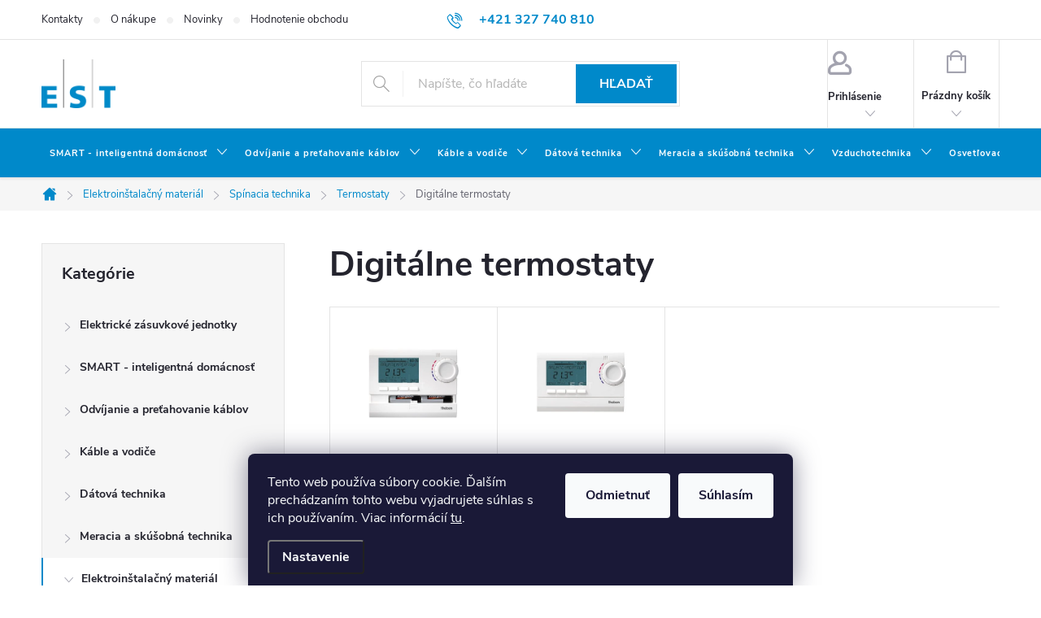

--- FILE ---
content_type: text/html; charset=utf-8
request_url: https://www.est-shop.sk/kategoria/digitalne-termostaty/
body_size: 26442
content:
<!doctype html><html lang="sk" dir="ltr" class="header-background-light external-fonts-loaded"><head><meta charset="utf-8" /><meta name="viewport" content="width=device-width,initial-scale=1" /><title>Digitálne termostaty - E-shop EST SK</title><link rel="preconnect" href="https://cdn.myshoptet.com" /><link rel="dns-prefetch" href="https://cdn.myshoptet.com" /><link rel="preload" href="https://cdn.myshoptet.com/prj/dist/master/cms/libs/jquery/jquery-1.11.3.min.js" as="script" /><link href="https://cdn.myshoptet.com/prj/dist/master/cms/templates/frontend_templates/shared/css/font-face/nunito.css" rel="stylesheet"><script>
dataLayer = [];
dataLayer.push({'shoptet' : {
    "pageId": 1241,
    "pageType": "category",
    "currency": "EUR",
    "currencyInfo": {
        "decimalSeparator": ",",
        "exchangeRate": 1,
        "priceDecimalPlaces": 2,
        "symbol": "\u20ac",
        "symbolLeft": 1,
        "thousandSeparator": " "
    },
    "language": "sk",
    "projectId": 313778,
    "category": {
        "guid": "69b6af81-4f39-11eb-933a-002590dad85e",
        "path": "Elektroin\u0161tala\u010dn\u00fd materi\u00e1l | Sp\u00ednacia technika | Termostaty | Digit\u00e1lne termostaty",
        "parentCategoryGuid": "de250cc1-4fb3-11ea-beb1-002590dad85e"
    },
    "cartInfo": {
        "id": null,
        "freeShipping": false,
        "freeShippingFrom": 75,
        "leftToFreeGift": {
            "formattedPrice": "\u20ac0",
            "priceLeft": 0
        },
        "freeGift": false,
        "leftToFreeShipping": {
            "priceLeft": 75,
            "dependOnRegion": 0,
            "formattedPrice": "\u20ac75"
        },
        "discountCoupon": [],
        "getNoBillingShippingPrice": {
            "withoutVat": 0,
            "vat": 0,
            "withVat": 0
        },
        "cartItems": [],
        "taxMode": "ORDINARY"
    },
    "cart": [],
    "customer": {
        "priceRatio": 1,
        "priceListId": 1,
        "groupId": null,
        "registered": false,
        "mainAccount": false
    }
}});
dataLayer.push({'cookie_consent' : {
    "marketing": "denied",
    "analytics": "denied"
}});
document.addEventListener('DOMContentLoaded', function() {
    shoptet.consent.onAccept(function(agreements) {
        if (agreements.length == 0) {
            return;
        }
        dataLayer.push({
            'cookie_consent' : {
                'marketing' : (agreements.includes(shoptet.config.cookiesConsentOptPersonalisation)
                    ? 'granted' : 'denied'),
                'analytics': (agreements.includes(shoptet.config.cookiesConsentOptAnalytics)
                    ? 'granted' : 'denied')
            },
            'event': 'cookie_consent'
        });
    });
});
</script>

<!-- Google Tag Manager -->
<script>(function(w,d,s,l,i){w[l]=w[l]||[];w[l].push({'gtm.start':
new Date().getTime(),event:'gtm.js'});var f=d.getElementsByTagName(s)[0],
j=d.createElement(s),dl=l!='dataLayer'?'&l='+l:'';j.async=true;j.src=
'https://www.googletagmanager.com/gtm.js?id='+i+dl;f.parentNode.insertBefore(j,f);
})(window,document,'script','dataLayer','GTM-ML4XGG3Q');</script>
<!-- End Google Tag Manager -->

<meta property="og:type" content="website"><meta property="og:site_name" content="est-shop.sk"><meta property="og:url" content="https://www.est-shop.sk/kategoria/digitalne-termostaty/"><meta property="og:title" content="Digitálne termostaty - E-shop EST SK"><meta name="author" content="E-shop EST SK"><meta name="web_author" content="Shoptet.sk"><meta name="dcterms.rightsHolder" content="www.est-shop.sk"><meta name="robots" content="index,follow"><meta property="og:image" content="https://cdn.myshoptet.com/usr/www.est-shop.sk/user/logos/est_c-1.png?t=1768574575"><meta property="og:description" content="Digitálne termostaty, E-shop EST SK"><meta name="description" content="Digitálne termostaty, E-shop EST SK"><meta name="google-site-verification" content="SJvfBBO_GRZdppmLOXpExVTK_xZjBZGZR7cNYYWVjpc"><style>:root {--color-primary: #0089ca;--color-primary-h: 199;--color-primary-s: 100%;--color-primary-l: 40%;--color-primary-hover: #0089ca;--color-primary-hover-h: 199;--color-primary-hover-s: 100%;--color-primary-hover-l: 40%;--color-secondary: #99CC00;--color-secondary-h: 75;--color-secondary-s: 100%;--color-secondary-l: 40%;--color-secondary-hover: #1b3669;--color-secondary-hover-h: 219;--color-secondary-hover-s: 59%;--color-secondary-hover-l: 26%;--color-tertiary: #cfcfcf;--color-tertiary-h: 0;--color-tertiary-s: 0%;--color-tertiary-l: 81%;--color-tertiary-hover: #ffbb00;--color-tertiary-hover-h: 44;--color-tertiary-hover-s: 100%;--color-tertiary-hover-l: 50%;--color-header-background: #ffffff;--template-font: "Nunito";--template-headings-font: "Nunito";--header-background-url: url("[data-uri]");--cookies-notice-background: #1A1937;--cookies-notice-color: #F8FAFB;--cookies-notice-button-hover: #f5f5f5;--cookies-notice-link-hover: #27263f;--templates-update-management-preview-mode-content: "Náhľad aktualizácií šablóny je aktívny pre váš prehliadač."}</style>
    <script>var shoptet = shoptet || {};</script>
    <script src="https://cdn.myshoptet.com/prj/dist/master/shop/dist/main-3g-header.js.05f199e7fd2450312de2.js"></script>
<!-- User include --><!-- service 776(417) html code header -->
<link type="text/css" rel="stylesheet" media="all"  href="https://cdn.myshoptet.com/usr/paxio.myshoptet.com/user/documents/blank/style.css?v1602546"/>
<link href="https://cdn.myshoptet.com/prj/dist/master/shop/dist/font-shoptet-11.css.62c94c7785ff2cea73b2.css" rel="stylesheet">
<link href="https://cdn.myshoptet.com/usr/paxio.myshoptet.com/user/documents/blank/ikony.css?v9" rel="stylesheet">
<link type="text/css" rel="stylesheet" media="screen"  href="https://cdn.myshoptet.com/usr/paxio.myshoptet.com/user/documents/blank/preklady.css?v27" />
<link rel="stylesheet" href="https://cdn.myshoptet.com/usr/paxio.myshoptet.com/user/documents/blank/Slider/slick.css" />
<link rel="stylesheet" href="https://cdn.myshoptet.com/usr/paxio.myshoptet.com/user/documents/blank/Slider/slick-theme.css?v4" />
<link rel="stylesheet" href="https://cdn.myshoptet.com/usr/paxio.myshoptet.com/user/documents/blank/Slider/slick-classic.css?v3" />

<!-- project html code header -->
<style>

.flags-extra .flag .price-standard {
    font-size: 9px;
    line-height: 20px;
}

@media screen and (min-width: 768px){ 
.navigation-in > ul > li > a {padding: 24px 10px; font-size: 11px;} 
} 


/* ÚPARVA BARVY POZADÍ SYSTÉMOVÝCH PŘÍZNAKŮ (ŠTÍTKŮ) */

.flag.flag-tip {background-color: #fe0000;} /* PŘÍZNAK TIP*/


.extended-banner-title {
    top: 0;
    font-size: 14px;
    line-height: 20px;
    font-weight: bold;
    color: #24242E;
}

.site-msg {
    padding: 1ex 1em;
    background: #d63500;
}    

/* ZMĚNA BARVY POZADÍ HLAVNÍHO MENU */

@media screen and (min-width: 768px) {
#header::after{background-color: #0089ca;} /* BARVA POZADÍ MENU */
.navigation-in {background-color: transparent;}
.navigation-in > ul > li > a, .submenu-arrow::after {color: #fff;} /* BARVA TEXTU V MENU */
.menu-helper::after {color: #fff;} /* BARVA HAMBURGERU */
}


.category-header {
    display: none;
}

/* PŘIDÁNÍ E-MAILOVÉ ADRESY DO HLAVIČKY WEBU */

@media screen and (min-width: 1200px){
.top-navigation-bar .project-email {display: inline-block;font-size: 16px;font-weight: bold;margin-left: 24px;color: var(--color-primary);}
a.project-email::before {content: '\e910';font-size: 16px;}
}
@media screen and (min-width: 360px) and (max-width: 767px){
.top-navigation-contacts{display: block !important;}
.top-navigation-contacts .project-phone{display: none !important;}
.top-navigation-contacts .project-email{display: block !important;position: absolute;right: 164px;top: 15px;color: #A3A3AF;}
a.project-email::before {content: '\e910';}
.top-navigation-contacts .project-email span{display: none;}
}

.p-gift-name > a > span.nowrap {
display: none;
}

.fav-cat li > div {
    padding: 20px;
}

.site-agreement-buttons  {
    visibility: hidden;
}

.products-block.products .product{
    width: calc(25% - 0px); /* Adjusts to 4 columns (100% / 4 = 25%) */
    margin-bottom: 15px; /* Adds spacing between rows */
}
/*zobrazenie nazvu produktov na viac riadkoch*/
.products-block.products .product .p .name {
font-size: 1em;
height: 120px;

}
.products-block.products .product .p .name span {
-webkit-box-orient: unset;
}
/*zobrazenie nazvu produktov na viac riadkoch*/



</style>


<meta name="google-site-verification" content="b-LiEHnqdopG_-99bUFp-J9PYlcI0k7k1AqhsAnq23k" />
<meta name="facebook-domain-verification" content="8tylnmsw1p3xkeyifbdxsd556d508w" />

<!-- Meta Pixel Code -->
<script>
!function(f,b,e,v,n,t,s)
{if(f.fbq)return;n=f.fbq=function(){n.callMethod?
n.callMethod.apply(n,arguments):n.queue.push(arguments)};
if(!f._fbq)f._fbq=n;n.push=n;n.loaded=!0;n.version='2.0';
n.queue=[];t=b.createElement(e);t.async=!0;
t.src=v;s=b.getElementsByTagName(e)[0];
s.parentNode.insertBefore(t,s)}(window, document,'script',
'https://connect.facebook.net/en_US/fbevents.js');
fbq('init', '1139958000731478');
fbq('track', 'PageView');
</script>
<noscript><img height="1" width="1" style="display:none"
src="https://www.facebook.com/tr?id=1139958000731478&ev=PageView&noscript=1"
/></noscript>
<!-- End Meta Pixel Code -->



<!-- /User include --><link rel="shortcut icon" href="/favicon.ico" type="image/x-icon" /><link rel="canonical" href="https://www.est-shop.sk/kategoria/digitalne-termostaty/" />    <script>
        var _hwq = _hwq || [];
        _hwq.push(['setKey', '37CD94C858DA0AF907C62FB4B9274E87']);
        _hwq.push(['setTopPos', '300']);
        _hwq.push(['showWidget', '21']);
        (function() {
            var ho = document.createElement('script');
            ho.src = 'https://sk.im9.cz/direct/i/gjs.php?n=wdgt&sak=37CD94C858DA0AF907C62FB4B9274E87';
            var s = document.getElementsByTagName('script')[0]; s.parentNode.insertBefore(ho, s);
        })();
    </script>
<script>!function(){var t={9196:function(){!function(){var t=/\[object (Boolean|Number|String|Function|Array|Date|RegExp)\]/;function r(r){return null==r?String(r):(r=t.exec(Object.prototype.toString.call(Object(r))))?r[1].toLowerCase():"object"}function n(t,r){return Object.prototype.hasOwnProperty.call(Object(t),r)}function e(t){if(!t||"object"!=r(t)||t.nodeType||t==t.window)return!1;try{if(t.constructor&&!n(t,"constructor")&&!n(t.constructor.prototype,"isPrototypeOf"))return!1}catch(t){return!1}for(var e in t);return void 0===e||n(t,e)}function o(t,r,n){this.b=t,this.f=r||function(){},this.d=!1,this.a={},this.c=[],this.e=function(t){return{set:function(r,n){u(c(r,n),t.a)},get:function(r){return t.get(r)}}}(this),i(this,t,!n);var e=t.push,o=this;t.push=function(){var r=[].slice.call(arguments,0),n=e.apply(t,r);return i(o,r),n}}function i(t,n,o){for(t.c.push.apply(t.c,n);!1===t.d&&0<t.c.length;){if("array"==r(n=t.c.shift()))t:{var i=n,a=t.a;if("string"==r(i[0])){for(var f=i[0].split("."),s=f.pop(),p=(i=i.slice(1),0);p<f.length;p++){if(void 0===a[f[p]])break t;a=a[f[p]]}try{a[s].apply(a,i)}catch(t){}}}else if("function"==typeof n)try{n.call(t.e)}catch(t){}else{if(!e(n))continue;for(var l in n)u(c(l,n[l]),t.a)}o||(t.d=!0,t.f(t.a,n),t.d=!1)}}function c(t,r){for(var n={},e=n,o=t.split("."),i=0;i<o.length-1;i++)e=e[o[i]]={};return e[o[o.length-1]]=r,n}function u(t,o){for(var i in t)if(n(t,i)){var c=t[i];"array"==r(c)?("array"==r(o[i])||(o[i]=[]),u(c,o[i])):e(c)?(e(o[i])||(o[i]={}),u(c,o[i])):o[i]=c}}window.DataLayerHelper=o,o.prototype.get=function(t){var r=this.a;t=t.split(".");for(var n=0;n<t.length;n++){if(void 0===r[t[n]])return;r=r[t[n]]}return r},o.prototype.flatten=function(){this.b.splice(0,this.b.length),this.b[0]={},u(this.a,this.b[0])}}()}},r={};function n(e){var o=r[e];if(void 0!==o)return o.exports;var i=r[e]={exports:{}};return t[e](i,i.exports,n),i.exports}n.n=function(t){var r=t&&t.__esModule?function(){return t.default}:function(){return t};return n.d(r,{a:r}),r},n.d=function(t,r){for(var e in r)n.o(r,e)&&!n.o(t,e)&&Object.defineProperty(t,e,{enumerable:!0,get:r[e]})},n.o=function(t,r){return Object.prototype.hasOwnProperty.call(t,r)},function(){"use strict";n(9196)}()}();</script>    <!-- Global site tag (gtag.js) - Google Analytics -->
    <script async src="https://www.googletagmanager.com/gtag/js?id=17214097762"></script>
    <script>
        
        window.dataLayer = window.dataLayer || [];
        function gtag(){dataLayer.push(arguments);}
        

                    console.debug('default consent data');

            gtag('consent', 'default', {"ad_storage":"denied","analytics_storage":"denied","ad_user_data":"denied","ad_personalization":"denied","wait_for_update":500});
            dataLayer.push({
                'event': 'default_consent'
            });
        
        gtag('js', new Date());

        
                gtag('config', 'G-CEG5G8DWCW', {"groups":"GA4","send_page_view":false,"content_group":"category","currency":"EUR","page_language":"sk"});
        
                gtag('config', 'AW-411738577');
        
                gtag('config', 'AW-17214097762');
        
        
        
        
                    gtag('event', 'page_view', {"send_to":"GA4","page_language":"sk","content_group":"category","currency":"EUR"});
        
        
        
        
        
        
        
        
        
        
        
        
        
        document.addEventListener('DOMContentLoaded', function() {
            if (typeof shoptet.tracking !== 'undefined') {
                for (var id in shoptet.tracking.bannersList) {
                    gtag('event', 'view_promotion', {
                        "send_to": "UA",
                        "promotions": [
                            {
                                "id": shoptet.tracking.bannersList[id].id,
                                "name": shoptet.tracking.bannersList[id].name,
                                "position": shoptet.tracking.bannersList[id].position
                            }
                        ]
                    });
                }
            }

            shoptet.consent.onAccept(function(agreements) {
                if (agreements.length !== 0) {
                    console.debug('gtag consent accept');
                    var gtagConsentPayload =  {
                        'ad_storage': agreements.includes(shoptet.config.cookiesConsentOptPersonalisation)
                            ? 'granted' : 'denied',
                        'analytics_storage': agreements.includes(shoptet.config.cookiesConsentOptAnalytics)
                            ? 'granted' : 'denied',
                                                                                                'ad_user_data': agreements.includes(shoptet.config.cookiesConsentOptPersonalisation)
                            ? 'granted' : 'denied',
                        'ad_personalization': agreements.includes(shoptet.config.cookiesConsentOptPersonalisation)
                            ? 'granted' : 'denied',
                        };
                    console.debug('update consent data', gtagConsentPayload);
                    gtag('consent', 'update', gtagConsentPayload);
                    dataLayer.push(
                        { 'event': 'update_consent' }
                    );
                }
            });
        });
    </script>
</head><body class="desktop id-1241 in-digitalne-termostaty template-11 type-category multiple-columns-body columns-3 blank-mode blank-mode-css ums_forms_redesign--off ums_a11y_category_page--on ums_discussion_rating_forms--off ums_flags_display_unification--on ums_a11y_login--on mobile-header-version-0">
        <div id="fb-root"></div>
        <script>
            window.fbAsyncInit = function() {
                FB.init({
//                    appId            : 'your-app-id',
                    autoLogAppEvents : true,
                    xfbml            : true,
                    version          : 'v19.0'
                });
            };
        </script>
        <script async defer crossorigin="anonymous" src="https://connect.facebook.net/sk_SK/sdk.js"></script>
<!-- Google Tag Manager (noscript) -->
<noscript><iframe src="https://www.googletagmanager.com/ns.html?id=GTM-ML4XGG3Q"
height="0" width="0" style="display:none;visibility:hidden"></iframe></noscript>
<!-- End Google Tag Manager (noscript) -->

    <div class="siteCookies siteCookies--bottom siteCookies--dark js-siteCookies" role="dialog" data-testid="cookiesPopup" data-nosnippet>
        <div class="siteCookies__form">
            <div class="siteCookies__content">
                <div class="siteCookies__text">
                    Tento web používa súbory cookie. Ďalším prechádzaním tohto webu vyjadrujete súhlas s ich používaním. Viac informácií <a href="http://www.est-shop.sk/podmienky-ochrany-osobnych-udajov/" target="\">tu</a>.
                </div>
                <p class="siteCookies__links">
                    <button class="siteCookies__link js-cookies-settings" aria-label="Nastavenia cookies" data-testid="cookiesSettings">Nastavenie</button>
                </p>
            </div>
            <div class="siteCookies__buttonWrap">
                                    <button class="siteCookies__button js-cookiesConsentSubmit" value="reject" aria-label="Odmietnuť cookies" data-testid="buttonCookiesReject">Odmietnuť</button>
                                <button class="siteCookies__button js-cookiesConsentSubmit" value="all" aria-label="Prijať cookies" data-testid="buttonCookiesAccept">Súhlasím</button>
            </div>
        </div>
        <script>
            document.addEventListener("DOMContentLoaded", () => {
                const siteCookies = document.querySelector('.js-siteCookies');
                document.addEventListener("scroll", shoptet.common.throttle(() => {
                    const st = document.documentElement.scrollTop;
                    if (st > 1) {
                        siteCookies.classList.add('siteCookies--scrolled');
                    } else {
                        siteCookies.classList.remove('siteCookies--scrolled');
                    }
                }, 100));
            });
        </script>
    </div>
<a href="#content" class="skip-link sr-only">Prejsť na obsah</a><div class="overall-wrapper"><div class="user-action"><div class="container">
    <div class="user-action-in">
                    <div id="login" class="user-action-login popup-widget login-widget" role="dialog" aria-labelledby="loginHeading">
        <div class="popup-widget-inner">
                            <h2 id="loginHeading">Prihlásenie k vášmu účtu</h2><div id="customerLogin"><form action="/action/Customer/Login/" method="post" id="formLoginIncluded" class="csrf-enabled formLogin" data-testid="formLogin"><input type="hidden" name="referer" value="" /><div class="form-group"><div class="input-wrapper email js-validated-element-wrapper no-label"><input type="email" name="email" class="form-control" autofocus placeholder="E-mailová adresa (napr. jan@novak.sk)" data-testid="inputEmail" autocomplete="email" required /></div></div><div class="form-group"><div class="input-wrapper password js-validated-element-wrapper no-label"><input type="password" name="password" class="form-control" placeholder="Heslo" data-testid="inputPassword" autocomplete="current-password" required /><span class="no-display">Nemôžete vyplniť toto pole</span><input type="text" name="surname" value="" class="no-display" /></div></div><div class="form-group"><div class="login-wrapper"><button type="submit" class="btn btn-secondary btn-text btn-login" data-testid="buttonSubmit">Prihlásiť sa</button><div class="password-helper"><a href="/registracia/" data-testid="signup" rel="nofollow">Nová registrácia</a><a href="/klient/zabudnute-heslo/" rel="nofollow">Zabudnuté heslo</a></div></div></div></form>
</div>                    </div>
    </div>

                            <div id="cart-widget" class="user-action-cart popup-widget cart-widget loader-wrapper" data-testid="popupCartWidget" role="dialog" aria-hidden="true">
    <div class="popup-widget-inner cart-widget-inner place-cart-here">
        <div class="loader-overlay">
            <div class="loader"></div>
        </div>
    </div>

    <div class="cart-widget-button">
        <a href="/kosik/" class="btn btn-conversion" id="continue-order-button" rel="nofollow" data-testid="buttonNextStep">Pokračovať do košíka</a>
    </div>
</div>
            </div>
</div>
</div><div class="top-navigation-bar" data-testid="topNavigationBar">

    <div class="container">

        <div class="top-navigation-contacts">
            <strong>Zákaznícka podpora:</strong><a href="tel:+421327740810" class="project-phone" aria-label="Zavolať na +421327740810" data-testid="contactboxPhone"><span>+421 327 740 810</span></a><a href="mailto:info@est-slovensko.sk" class="project-email" data-testid="contactboxEmail"><span>info@est-slovensko.sk</span></a>        </div>

                            <div class="top-navigation-menu">
                <div class="top-navigation-menu-trigger"></div>
                <ul class="top-navigation-bar-menu">
                                            <li class="top-navigation-menu-item-29">
                            <a href="/clanky/kontakty/">Kontakty</a>
                        </li>
                                            <li class="top-navigation-menu-item-749">
                            <a href="/rubriky/vsetko-o-nakupe/">O nákupe</a>
                        </li>
                                            <li class="top-navigation-menu-item-881">
                            <a href="/rubriky/novinky/">Novinky</a>
                        </li>
                                            <li class="top-navigation-menu-item--51">
                            <a href="/clanky/hodnotenie-obchodu/">Hodnotenie obchodu</a>
                        </li>
                                    </ul>
                <ul class="top-navigation-bar-menu-helper"></ul>
            </div>
        
        <div class="top-navigation-tools">
            <div class="responsive-tools">
                <a href="#" class="toggle-window" data-target="search" aria-label="Hľadať" data-testid="linkSearchIcon"></a>
                                                            <a href="#" class="toggle-window" data-target="login"></a>
                                                    <a href="#" class="toggle-window" data-target="navigation" aria-label="Menu" data-testid="hamburgerMenu"></a>
            </div>
                        <button class="top-nav-button top-nav-button-login toggle-window" type="button" data-target="login" aria-haspopup="dialog" aria-controls="login" aria-expanded="false" data-testid="signin"><span>Prihlásenie</span></button>        </div>

    </div>

</div>
<header id="header"><div class="container navigation-wrapper">
    <div class="header-top">
        <div class="site-name-wrapper">
            <div class="site-name"><a href="/" data-testid="linkWebsiteLogo"><img src="https://cdn.myshoptet.com/usr/www.est-shop.sk/user/logos/est_c-1.png" alt="E-shop EST SK" fetchpriority="low" /></a></div>        </div>
        <div class="search" itemscope itemtype="https://schema.org/WebSite">
            <meta itemprop="headline" content="Digitálne termostaty"/><meta itemprop="url" content="https://www.est-shop.sk"/><meta itemprop="text" content="Digitálne termostaty, E-shop EST SK"/>            <form action="/action/ProductSearch/prepareString/" method="post"
    id="formSearchForm" class="search-form compact-form js-search-main"
    itemprop="potentialAction" itemscope itemtype="https://schema.org/SearchAction" data-testid="searchForm">
    <fieldset>
        <meta itemprop="target"
            content="https://www.est-shop.sk/vyhladavanie/?string={string}"/>
        <input type="hidden" name="language" value="sk"/>
        
            
<input
    type="search"
    name="string"
        class="query-input form-control search-input js-search-input"
    placeholder="Napíšte, čo hľadáte"
    autocomplete="off"
    required
    itemprop="query-input"
    aria-label="Vyhľadávanie"
    data-testid="searchInput"
>
            <button type="submit" class="btn btn-default" data-testid="searchBtn">Hľadať</button>
        
    </fieldset>
</form>
        </div>
        <div class="navigation-buttons">
                
    <a href="/kosik/" class="btn btn-icon toggle-window cart-count" data-target="cart" data-hover="true" data-redirect="true" data-testid="headerCart" rel="nofollow" aria-haspopup="dialog" aria-expanded="false" aria-controls="cart-widget">
        
                <span class="sr-only">Nákupný košík</span>
        
            <span class="cart-price visible-lg-inline-block" data-testid="headerCartPrice">
                                    Prázdny košík                            </span>
        
    
            </a>
        </div>
    </div>
    <nav id="navigation" aria-label="Hlavné menu" data-collapsible="true"><div class="navigation-in menu"><ul class="menu-level-1" role="menubar" data-testid="headerMenuItems"><li class="menu-item-1419 ext" role="none"><a href="/kategoria/smart-inteligentna-domacnost/" data-testid="headerMenuItem" role="menuitem" aria-haspopup="true" aria-expanded="false"><b>SMART - inteligentná domácnosť</b><span class="submenu-arrow"></span></a><ul class="menu-level-2" aria-label="SMART - inteligentná domácnosť" tabindex="-1" role="menu"><li class="menu-item-1422 has-third-level" role="none"><a href="/kategoria/inteligentne-termostaty-tado/" class="menu-image" data-testid="headerMenuItem" tabindex="-1" aria-hidden="true"><img src="data:image/svg+xml,%3Csvg%20width%3D%22140%22%20height%3D%22100%22%20xmlns%3D%22http%3A%2F%2Fwww.w3.org%2F2000%2Fsvg%22%3E%3C%2Fsvg%3E" alt="" aria-hidden="true" width="140" height="100"  data-src="https://cdn.myshoptet.com/usr/www.est-shop.sk/user/categories/thumb/x-hlavice_(kopie)-1.jpg" fetchpriority="low" /></a><div><a href="/kategoria/inteligentne-termostaty-tado/" data-testid="headerMenuItem" role="menuitem"><span>Inteligentné termostaty tado° FAV</span></a>
                                                    <ul class="menu-level-3" role="menu">
                                                                    <li class="menu-item-1432" role="none">
                                        <a href="/kategoria/kurenie/" data-testid="headerMenuItem" role="menuitem">
                                            Kúrenie</a>                                    </li>
                                                            </ul>
                        </div></li><li class="menu-item-761" role="none"><a href="/kategoria/inteligentne-zamky/" class="menu-image" data-testid="headerMenuItem" tabindex="-1" aria-hidden="true"><img src="data:image/svg+xml,%3Csvg%20width%3D%22140%22%20height%3D%22100%22%20xmlns%3D%22http%3A%2F%2Fwww.w3.org%2F2000%2Fsvg%22%3E%3C%2Fsvg%3E" alt="" aria-hidden="true" width="140" height="100"  data-src="https://cdn.myshoptet.com/usr/www.est-shop.sk/user/categories/thumb/16244-4.jpeg" fetchpriority="low" /></a><div><a href="/kategoria/inteligentne-zamky/" data-testid="headerMenuItem" role="menuitem"><span>Inteligentné zámky Nuki FAV</span></a>
                        </div></li><li class="menu-item-1467 has-third-level" role="none"><a href="/kategoria/inteligentne-osvetlenie/" class="menu-image" data-testid="headerMenuItem" tabindex="-1" aria-hidden="true"><img src="data:image/svg+xml,%3Csvg%20width%3D%22140%22%20height%3D%22100%22%20xmlns%3D%22http%3A%2F%2Fwww.w3.org%2F2000%2Fsvg%22%3E%3C%2Fsvg%3E" alt="" aria-hidden="true" width="140" height="100"  data-src="https://cdn.myshoptet.com/usr/www.est-shop.sk/user/categories/thumb/08_rb_286_c_bulb_white___colour_shadow_on-1.jpg" fetchpriority="low" /></a><div><a href="/kategoria/inteligentne-osvetlenie/" data-testid="headerMenuItem" role="menuitem"><span>Inteligentné osvetlenie</span></a>
                                                    <ul class="menu-level-3" role="menu">
                                                                    <li class="menu-item-1470" role="none">
                                        <a href="/kategoria/inteligentne-ziarovky/" data-testid="headerMenuItem" role="menuitem">
                                            Inteligentné žiarovky</a>,                                    </li>
                                                                    <li class="menu-item-1485" role="none">
                                        <a href="/kategoria/led-pasiky/" data-testid="headerMenuItem" role="menuitem">
                                            LED pásiky</a>,                                    </li>
                                                                    <li class="menu-item-1488" role="none">
                                        <a href="/kategoria/stropne-svietidla/" data-testid="headerMenuItem" role="menuitem">
                                            Stropné svietidlá</a>,                                    </li>
                                                                    <li class="menu-item-1491" role="none">
                                        <a href="/kategoria/vonkajsie-svetla/" data-testid="headerMenuItem" role="menuitem">
                                            Vonkajšie svetlá</a>                                    </li>
                                                            </ul>
                        </div></li><li class="menu-item-1683 has-third-level" role="none"><a href="/kategoria/automatizacia-domacnosti-shelly/" class="menu-image" data-testid="headerMenuItem" tabindex="-1" aria-hidden="true"><img src="data:image/svg+xml,%3Csvg%20width%3D%22140%22%20height%3D%22100%22%20xmlns%3D%22http%3A%2F%2Fwww.w3.org%2F2000%2Fsvg%22%3E%3C%2Fsvg%3E" alt="" aria-hidden="true" width="140" height="100"  data-src="https://cdn.myshoptet.com/usr/www.est-shop.sk/user/categories/thumb/shelly-i4-gen3-main-image.jpg" fetchpriority="low" /></a><div><a href="/kategoria/automatizacia-domacnosti-shelly/" data-testid="headerMenuItem" role="menuitem"><span>Automatizácia domácnosti Shelly</span></a>
                                                    <ul class="menu-level-3" role="menu">
                                                                    <li class="menu-item-1602" role="none">
                                        <a href="/kategoria/spinacie-a-ovladacie-moduly/" data-testid="headerMenuItem" role="menuitem">
                                            Spínacie a ovládacie moduly</a>,                                    </li>
                                                                    <li class="menu-item-1578" role="none">
                                        <a href="/kategoria/ovladanie-zariadeni-a-osvetlenia/" data-testid="headerMenuItem" role="menuitem">
                                            Ovládanie zariadení a osvetlenia</a>,                                    </li>
                                                                    <li class="menu-item-1659" role="none">
                                        <a href="/kategoria/ovladanie-klimatizacie-a-vykurovania/" data-testid="headerMenuItem" role="menuitem">
                                            Ovládanie klimatizácie a vykurovania</a>,                                    </li>
                                                                    <li class="menu-item-1569" role="none">
                                        <a href="/kategoria/energeticke-riadenie-a-meranie/" data-testid="headerMenuItem" role="menuitem">
                                            Energetické riadenie a meranie</a>,                                    </li>
                                                                    <li class="menu-item-1584" role="none">
                                        <a href="/kategoria/senzory-a-zabezpecenie/" data-testid="headerMenuItem" role="menuitem">
                                            Senzory a zabezpečenie</a>,                                    </li>
                                                                    <li class="menu-item-1686" role="none">
                                        <a href="/kategoria/inteligentne-zasuvky-2/" data-testid="headerMenuItem" role="menuitem">
                                            Inteligentné zásuvky</a>,                                    </li>
                                                                    <li class="menu-item-1590" role="none">
                                        <a href="/kategoria/specialne-zariadenia-a-prislusenstvo/" data-testid="headerMenuItem" role="menuitem">
                                            Špeciálne zariadenia a príslušenstvo</a>                                    </li>
                                                            </ul>
                        </div></li></ul></li>
<li class="menu-item-1049 ext" role="none"><a href="/kategoria/odvijanie-a-pretahovanie-kablov/" data-testid="headerMenuItem" role="menuitem" aria-haspopup="true" aria-expanded="false"><b>Odvíjanie a preťahovanie káblov</b><span class="submenu-arrow"></span></a><ul class="menu-level-2" aria-label="Odvíjanie a preťahovanie káblov" tabindex="-1" role="menu"><li class="menu-item-911 has-third-level" role="none"><a href="/kategoria/pretahovanie-kablov/" class="menu-image" data-testid="headerMenuItem" tabindex="-1" aria-hidden="true"><img src="data:image/svg+xml,%3Csvg%20width%3D%22140%22%20height%3D%22100%22%20xmlns%3D%22http%3A%2F%2Fwww.w3.org%2F2000%2Fsvg%22%3E%3C%2Fsvg%3E" alt="" aria-hidden="true" width="140" height="100"  data-src="https://cdn.myshoptet.com/usr/www.est-shop.sk/user/categories/thumb/produktkategorie-desktop-2024-400x300.jpg" fetchpriority="low" /></a><div><a href="/kategoria/pretahovanie-kablov/" data-testid="headerMenuItem" role="menuitem"><span>Preťahovanie káblov FAV</span></a>
                                                    <ul class="menu-level-3" role="menu">
                                                                    <li class="menu-item-1499" role="none">
                                        <a href="/kategoria/priemer-rurky-od-5-mm/" data-testid="headerMenuItem" role="menuitem">
                                            Priemer rúrky od 5 mm</a>,                                    </li>
                                                                    <li class="menu-item-914" role="none">
                                        <a href="/kategoria/priemer-rurky-10-50-mm--dlzka-do-50-m-/" data-testid="headerMenuItem" role="menuitem">
                                            Priemer rúrky 10-50 mm (dĺžka do 50 m)</a>,                                    </li>
                                                                    <li class="menu-item-917" role="none">
                                        <a href="/kategoria/priemer-rurky-32-100-mm--dlzka-do-80-m-/" data-testid="headerMenuItem" role="menuitem">
                                            Priemer rúrky 32-100 mm (dĺžka do 80 m)</a>,                                    </li>
                                                                    <li class="menu-item-920" role="none">
                                        <a href="/kategoria/priemer-rurky-50-450-mm--dlzka-do-400-m-/" data-testid="headerMenuItem" role="menuitem">
                                            Priemer rúrky 50-450 mm (dĺžka do 400 m)</a>,                                    </li>
                                                                    <li class="menu-item-923" role="none">
                                        <a href="/kategoria/pretahovacie-pruty-2/" data-testid="headerMenuItem" role="menuitem">
                                            Preťahovacie prúty</a>,                                    </li>
                                                                    <li class="menu-item-1983" role="none">
                                        <a href="/kategoria/kablove-pancusky-2/" data-testid="headerMenuItem" role="menuitem">
                                            Káblové pančušky</a>                                    </li>
                                                            </ul>
                        </div></li><li class="menu-item-1926 has-third-level" role="none"><a href="/kategoria/tahanie-kablov-2/" class="menu-image" data-testid="headerMenuItem" tabindex="-1" aria-hidden="true"><img src="data:image/svg+xml,%3Csvg%20width%3D%22140%22%20height%3D%22100%22%20xmlns%3D%22http%3A%2F%2Fwww.w3.org%2F2000%2Fsvg%22%3E%3C%2Fsvg%3E" alt="" aria-hidden="true" width="140" height="100"  data-src="https://cdn.myshoptet.com/usr/www.est-shop.sk/user/categories/thumb/kachlicka_presne_vycentrovana.png" fetchpriority="low" /></a><div><a href="/kategoria/tahanie-kablov-2/" data-testid="headerMenuItem" role="menuitem"><span>Ťahanie káblov</span></a>
                                                    <ul class="menu-level-3" role="menu">
                                                                    <li class="menu-item-1929" role="none">
                                        <a href="/kategoria/cw-800-e-navijak-pre-tahanie-kablov/" data-testid="headerMenuItem" role="menuitem">
                                            CW 800 E - Naviják pre ťahanie káblov</a>,                                    </li>
                                                                    <li class="menu-item-1887" role="none">
                                        <a href="/kategoria/vodiace-kladky-2/" data-testid="headerMenuItem" role="menuitem">
                                            Vodiace kladky</a>,                                    </li>
                                                                    <li class="menu-item-1932" role="none">
                                        <a href="/kategoria/tazne-lana/" data-testid="headerMenuItem" role="menuitem">
                                            Ťažné laná</a>                                    </li>
                                                            </ul>
                        </div></li><li class="menu-item-890 has-third-level" role="none"><a href="/kategoria/odvijanie-kablov/" class="menu-image" data-testid="headerMenuItem" tabindex="-1" aria-hidden="true"><img src="data:image/svg+xml,%3Csvg%20width%3D%22140%22%20height%3D%22100%22%20xmlns%3D%22http%3A%2F%2Fwww.w3.org%2F2000%2Fsvg%22%3E%3C%2Fsvg%3E" alt="" aria-hidden="true" width="140" height="100"  data-src="https://cdn.myshoptet.com/usr/www.est-shop.sk/user/categories/thumb/produktkategorie-desktop-20244-400x300.jpg" fetchpriority="low" /></a><div><a href="/kategoria/odvijanie-kablov/" data-testid="headerMenuItem" role="menuitem"><span>Odvíjanie káblov FAV</span></a>
                                                    <ul class="menu-level-3" role="menu">
                                                                    <li class="menu-item-893" role="none">
                                        <a href="/kategoria/nosnost-do-215-kg/" data-testid="headerMenuItem" role="menuitem">
                                            Nosnosť do 215 kg</a>,                                    </li>
                                                                    <li class="menu-item-896" role="none">
                                        <a href="/kategoria/nosnost-do-300-kg/" data-testid="headerMenuItem" role="menuitem">
                                            Nosnosť do 300 kg</a>,                                    </li>
                                                                    <li class="menu-item-899" role="none">
                                        <a href="/kategoria/nosnost-do-800-kg/" data-testid="headerMenuItem" role="menuitem">
                                            Nosnosť do 800 kg</a>,                                    </li>
                                                                    <li class="menu-item-902" role="none">
                                        <a href="/kategoria/nosnost-do-1700-kg/" data-testid="headerMenuItem" role="menuitem">
                                            Nosnosť do 1700 kg</a>,                                    </li>
                                                                    <li class="menu-item-905" role="none">
                                        <a href="/kategoria/nosnost-do-4500-kg/" data-testid="headerMenuItem" role="menuitem">
                                            Nosnosť do 4500 kg</a>,                                    </li>
                                                                    <li class="menu-item-1698" role="none">
                                        <a href="/kategoria/cb-260-cable-box-odvijac-jednozilovych-kablov/" data-testid="headerMenuItem" role="menuitem">
                                            CB 260 Cable Box odvíjač jednožilových káblov</a>,                                    </li>
                                                                    <li class="menu-item-959" role="none">
                                        <a href="/kategoria/kablove-vodiace-kladky/" data-testid="headerMenuItem" role="menuitem">
                                            Káblové vodiace kladky</a>                                    </li>
                                                            </ul>
                        </div></li><li class="menu-item-743 has-third-level" role="none"><a href="/kategoria/inspekcne-systemy-a-meracie-nastroje/" class="menu-image" data-testid="headerMenuItem" tabindex="-1" aria-hidden="true"><img src="data:image/svg+xml,%3Csvg%20width%3D%22140%22%20height%3D%22100%22%20xmlns%3D%22http%3A%2F%2Fwww.w3.org%2F2000%2Fsvg%22%3E%3C%2Fsvg%3E" alt="" aria-hidden="true" width="140" height="100"  data-src="https://cdn.myshoptet.com/usr/www.est-shop.sk/user/categories/thumb/produktkategorie-desktop-20245-400x300.jpg" fetchpriority="low" /></a><div><a href="/kategoria/inspekcne-systemy-a-meracie-nastroje/" data-testid="headerMenuItem" role="menuitem"><span>Inšpekčné systémy a meracie nástroje</span></a>
                                                    <ul class="menu-level-3" role="menu">
                                                                    <li class="menu-item-1878" role="none">
                                        <a href="/kategoria/rm35---digitalny-merac-dlzky-kablov/" data-testid="headerMenuItem" role="menuitem">
                                            RM35 – Digitálny merač dĺžky káblov</a>,                                    </li>
                                                                    <li class="menu-item-1881" role="none">
                                        <a href="/kategoria/inspekcne-kamery/" data-testid="headerMenuItem" role="menuitem">
                                            Inšpekčné kamery</a>,                                    </li>
                                                                    <li class="menu-item-1884" role="none">
                                        <a href="/kategoria/laserovy-merac-vzdialenosti/" data-testid="headerMenuItem" role="menuitem">
                                            Laserový merač vzdialenosti</a>                                    </li>
                                                            </ul>
                        </div></li><li class="menu-item-1052 has-third-level" role="none"><a href="/kategoria/prislusenstvo-a-nahradne-diely/" class="menu-image" data-testid="headerMenuItem" tabindex="-1" aria-hidden="true"><img src="data:image/svg+xml,%3Csvg%20width%3D%22140%22%20height%3D%22100%22%20xmlns%3D%22http%3A%2F%2Fwww.w3.org%2F2000%2Fsvg%22%3E%3C%2Fsvg%3E" alt="" aria-hidden="true" width="140" height="100"  data-src="https://cdn.myshoptet.com/usr/www.est-shop.sk/user/categories/thumb/produkt__bersicht-ersatzteile-zubeh__r-2023-400x300.jpg" fetchpriority="low" /></a><div><a href="/kategoria/prislusenstvo-a-nahradne-diely/" data-testid="headerMenuItem" role="menuitem"><span>Príslušenstvo a náhradné diely</span></a>
                                                    <ul class="menu-level-3" role="menu">
                                                                    <li class="menu-item-1872" role="none">
                                        <a href="/kategoria/mazaci-prostriedok-na-kable/" data-testid="headerMenuItem" role="menuitem">
                                            Mazací prostriedok na káble</a>,                                    </li>
                                                                    <li class="menu-item-1890" role="none">
                                        <a href="/kategoria/gf3-slim-pero-zo-skleneneho-vlakna-o-3-mm/" data-testid="headerMenuItem" role="menuitem">
                                            GF3 SLIM – Pero zo skleného vlákna Ø 3 mm</a>,                                    </li>
                                                                    <li class="menu-item-1722" role="none">
                                        <a href="/kategoria/gf3-pero-zo-skleneneho-vlakna-o-3-mm/" data-testid="headerMenuItem" role="menuitem">
                                            GF3 – Pero zo skleného vlákna Ø 3 mm</a>,                                    </li>
                                                                    <li class="menu-item-1067" role="none">
                                        <a href="/kategoria/rp5/" data-testid="headerMenuItem" role="menuitem">
                                            RP5</a>,                                    </li>
                                                                    <li class="menu-item-1073" role="none">
                                        <a href="/kategoria/rp-1/" data-testid="headerMenuItem" role="menuitem">
                                            RP 1</a>,                                    </li>
                                                                    <li class="menu-item-1100" role="none">
                                        <a href="/kategoria/rt-2008/" data-testid="headerMenuItem" role="menuitem">
                                            RT 2008</a>,                                    </li>
                                                                    <li class="menu-item-1848" role="none">
                                        <a href="/kategoria/gf4-5-pero-zo-skleneneho-vlakna-o-4-5-mm/" data-testid="headerMenuItem" role="menuitem">
                                            GF4.5 - Pero zo skleného vlákna Ø 4.5 mm</a>,                                    </li>
                                                                    <li class="menu-item-1851" role="none">
                                        <a href="/kategoria/gf6-pero-zo-skleneneho-vlakna-o-6-mm/" data-testid="headerMenuItem" role="menuitem">
                                            GF6 – Pero zo skleného vlákna Ø 6 mm</a>,                                    </li>
                                                                    <li class="menu-item-1839" role="none">
                                        <a href="/kategoria/gf7-pero-zo-skleneneho-vlakna-o-7-mm/" data-testid="headerMenuItem" role="menuitem">
                                            GF7 – Pero zo skleného vlákna Ø 7 mm</a>,                                    </li>
                                                                    <li class="menu-item-1842" role="none">
                                        <a href="/kategoria/-gf9-pero-zo-skleneneho-vlakna-o-9-mm/" data-testid="headerMenuItem" role="menuitem">
                                            GF9 – Pero zo skleného vlákna Ø 9 mm</a>,                                    </li>
                                                                    <li class="menu-item-1854" role="none">
                                        <a href="/kategoria/-gf11-pero-zo-skleneneho-vlakna-o-11-mm/" data-testid="headerMenuItem" role="menuitem">
                                            GF11 – Pero zo skleného vlákna Ø 11 mm</a>,                                    </li>
                                                                    <li class="menu-item-1857" role="none">
                                        <a href="/kategoria/g15-pero-zo-skleneneho-vlakna-o-15-mm/" data-testid="headerMenuItem" role="menuitem">
                                            GF15 – Pero zo skleného vlákna Ø 15 mm</a>,                                    </li>
                                                                    <li class="menu-item-1076" role="none">
                                        <a href="/kategoria/runposticks/" data-testid="headerMenuItem" role="menuitem">
                                            Runposticks</a>,                                    </li>
                                                                    <li class="menu-item-1079" role="none">
                                        <a href="/kategoria/cw-800-e-navijak-s-kladkou/" data-testid="headerMenuItem" role="menuitem">
                                            CW 800 E – Navijak s kladkou</a>,                                    </li>
                                                                    <li class="menu-item-1431" role="none">
                                        <a href="/kategoria/rm35-zariadenie-na-meranie-dlzky-kablov/" data-testid="headerMenuItem" role="menuitem">
                                            RM35 – Zariadenie na meranie dĺžky káblov</a>,                                    </li>
                                                                    <li class="menu-item-1860" role="none">
                                        <a href="/kategoria/rc3-inspekcna-kamera/" data-testid="headerMenuItem" role="menuitem">
                                            RC3 – Inšpekčná kamera</a>,                                    </li>
                                                                    <li class="menu-item-1094" role="none">
                                        <a href="/kategoria/rc2-inspekcna-kamera/" data-testid="headerMenuItem" role="menuitem">
                                            RC2 – Inšpekčná kamera</a>,                                    </li>
                                                                    <li class="menu-item-1082" role="none">
                                        <a href="/kategoria/xb-300-500-odvijaci-system-x-board/" data-testid="headerMenuItem" role="menuitem">
                                            XB 300 &amp; XB 500 – Odvíjací systém X BOARD</a>,                                    </li>
                                                                    <li class="menu-item-1869" role="none">
                                        <a href="/kategoria/cb-260-kablovy-bubon/" data-testid="headerMenuItem" role="menuitem">
                                            CB 260 – Odvíjací bubon na káble</a>,                                    </li>
                                                                    <li class="menu-item-1085" role="none">
                                        <a href="/kategoria/odvijacka-kablovych-bubnov-pro/" data-testid="headerMenuItem" role="menuitem">
                                            Odvíjačka káblových bubnov PRO</a>,                                    </li>
                                                                    <li class="menu-item-1088" role="none">
                                        <a href="/kategoria/runpolifter-4500/" data-testid="headerMenuItem" role="menuitem">
                                            Runpolifter 4500</a>                                    </li>
                                                            </ul>
                        </div></li><li class="menu-item-1058" role="none"><a href="/kategoria/akcne-sety/" class="menu-image" data-testid="headerMenuItem" tabindex="-1" aria-hidden="true"><img src="data:image/svg+xml,%3Csvg%20width%3D%22140%22%20height%3D%22100%22%20xmlns%3D%22http%3A%2F%2Fwww.w3.org%2F2000%2Fsvg%22%3E%3C%2Fsvg%3E" alt="" aria-hidden="true" width="140" height="100"  data-src="https://cdn.myshoptet.com/usr/www.est-shop.sk/user/categories/thumb/17042_10171-set.jpg" fetchpriority="low" /></a><div><a href="/kategoria/akcne-sety/" data-testid="headerMenuItem" role="menuitem"><span>Akčné sety</span></a>
                        </div></li></ul></li>
<li class="menu-item-753 ext" role="none"><a href="/kategoria/kable-a-vodice/" data-testid="headerMenuItem" role="menuitem" aria-haspopup="true" aria-expanded="false"><b>Káble a vodiče</b><span class="submenu-arrow"></span></a><ul class="menu-level-2" aria-label="Káble a vodiče" tabindex="-1" role="menu"><li class="menu-item-1459" role="none"><a href="/kategoria/datove/" class="menu-image" data-testid="headerMenuItem" tabindex="-1" aria-hidden="true"><img src="data:image/svg+xml,%3Csvg%20width%3D%22140%22%20height%3D%22100%22%20xmlns%3D%22http%3A%2F%2Fwww.w3.org%2F2000%2Fsvg%22%3E%3C%2Fsvg%3E" alt="" aria-hidden="true" width="140" height="100"  data-src="https://cdn.myshoptet.com/usr/www.est-shop.sk/user/categories/thumb/18682-1.jpg" fetchpriority="low" /></a><div><a href="/kategoria/datove/" data-testid="headerMenuItem" role="menuitem"><span>Dátové</span></a>
                        </div></li><li class="menu-item-851" role="none"><a href="/kategoria/gumove/" class="menu-image" data-testid="headerMenuItem" tabindex="-1" aria-hidden="true"><img src="data:image/svg+xml,%3Csvg%20width%3D%22140%22%20height%3D%22100%22%20xmlns%3D%22http%3A%2F%2Fwww.w3.org%2F2000%2Fsvg%22%3E%3C%2Fsvg%3E" alt="" aria-hidden="true" width="140" height="100"  data-src="https://cdn.myshoptet.com/usr/www.est-shop.sk/user/categories/thumb/titanex.jpg" fetchpriority="low" /></a><div><a href="/kategoria/gumove/" data-testid="headerMenuItem" role="menuitem"><span>Gumové</span></a>
                        </div></li><li class="menu-item-1824" role="none"><a href="/kategoria/napajacie-a-prepojovacie-kable/" class="menu-image" data-testid="headerMenuItem" tabindex="-1" aria-hidden="true"><img src="data:image/svg+xml,%3Csvg%20width%3D%22140%22%20height%3D%22100%22%20xmlns%3D%22http%3A%2F%2Fwww.w3.org%2F2000%2Fsvg%22%3E%3C%2Fsvg%3E" alt="" aria-hidden="true" width="140" height="100"  data-src="https://cdn.myshoptet.com/usr/www.est-shop.sk/user/categories/thumb/combined_image.jpg" fetchpriority="low" /></a><div><a href="/kategoria/napajacie-a-prepojovacie-kable/" data-testid="headerMenuItem" role="menuitem"><span>Napájacie a prepojovacie káble</span></a>
                        </div></li><li class="menu-item-1500" role="none"><a href="/kategoria/predlzovacie-kable-cee/" class="menu-image" data-testid="headerMenuItem" tabindex="-1" aria-hidden="true"><img src="data:image/svg+xml,%3Csvg%20width%3D%22140%22%20height%3D%22100%22%20xmlns%3D%22http%3A%2F%2Fwww.w3.org%2F2000%2Fsvg%22%3E%3C%2Fsvg%3E" alt="" aria-hidden="true" width="140" height="100"  data-src="https://cdn.myshoptet.com/usr/www.est-shop.sk/user/categories/thumb/cee-kabely-kolaz.jpeg" fetchpriority="low" /></a><div><a href="/kategoria/predlzovacie-kable-cee/" data-testid="headerMenuItem" role="menuitem"><span>Predlžovacie káble CEE</span></a>
                        </div></li><li class="menu-item-836" role="none"><a href="/kategoria/zvaracie/" class="menu-image" data-testid="headerMenuItem" tabindex="-1" aria-hidden="true"><img src="data:image/svg+xml,%3Csvg%20width%3D%22140%22%20height%3D%22100%22%20xmlns%3D%22http%3A%2F%2Fwww.w3.org%2F2000%2Fsvg%22%3E%3C%2Fsvg%3E" alt="" aria-hidden="true" width="140" height="100"  data-src="https://cdn.myshoptet.com/usr/www.est-shop.sk/user/categories/thumb/h01_n2-d_25_213_eshop.jpg" fetchpriority="low" /></a><div><a href="/kategoria/zvaracie/" data-testid="headerMenuItem" role="menuitem"><span>Zváracie</span></a>
                        </div></li></ul></li>
<li class="menu-item-1453 ext" role="none"><a href="/kategoria/datova-technika/" data-testid="headerMenuItem" role="menuitem" aria-haspopup="true" aria-expanded="false"><b>Dátová technika</b><span class="submenu-arrow"></span></a><ul class="menu-level-2" aria-label="Dátová technika" tabindex="-1" role="menu"><li class="menu-item-1456" role="none"><a href="/kategoria/datove-kable/" class="menu-image" data-testid="headerMenuItem" tabindex="-1" aria-hidden="true"><img src="data:image/svg+xml,%3Csvg%20width%3D%22140%22%20height%3D%22100%22%20xmlns%3D%22http%3A%2F%2Fwww.w3.org%2F2000%2Fsvg%22%3E%3C%2Fsvg%3E" alt="" aria-hidden="true" width="140" height="100"  data-src="https://cdn.myshoptet.com/usr/www.est-shop.sk/user/categories/thumb/18682.jpg" fetchpriority="low" /></a><div><a href="/kategoria/datove-kable/" data-testid="headerMenuItem" role="menuitem"><span>Dátové káble</span></a>
                        </div></li><li class="menu-item-1812" role="none"><a href="/kategoria/konektory-a-spojky/" class="menu-image" data-testid="headerMenuItem" tabindex="-1" aria-hidden="true"><img src="data:image/svg+xml,%3Csvg%20width%3D%22140%22%20height%3D%22100%22%20xmlns%3D%22http%3A%2F%2Fwww.w3.org%2F2000%2Fsvg%22%3E%3C%2Fsvg%3E" alt="" aria-hidden="true" width="140" height="100"  data-src="https://cdn.myshoptet.com/usr/www.est-shop.sk/user/categories/thumb/side_by_side_image.png" fetchpriority="low" /></a><div><a href="/kategoria/konektory-a-spojky/" data-testid="headerMenuItem" role="menuitem"><span>Konektory a spojky</span></a>
                        </div></li><li class="menu-item-1815" role="none"><a href="/kategoria/patch-panely-a-rozvodne-skrine/" class="menu-image" data-testid="headerMenuItem" tabindex="-1" aria-hidden="true"><img src="data:image/svg+xml,%3Csvg%20width%3D%22140%22%20height%3D%22100%22%20xmlns%3D%22http%3A%2F%2Fwww.w3.org%2F2000%2Fsvg%22%3E%3C%2Fsvg%3E" alt="" aria-hidden="true" width="140" height="100"  data-src="https://cdn.myshoptet.com/usr/www.est-shop.sk/user/categories/thumb/side_by_side_adjusted.png" fetchpriority="low" /></a><div><a href="/kategoria/patch-panely-a-rozvodne-skrine/" data-testid="headerMenuItem" role="menuitem"><span>Patch panely a rozvodné skrine</span></a>
                        </div></li><li class="menu-item-1818" role="none"><a href="/kategoria/moduly-a-adaptery/" class="menu-image" data-testid="headerMenuItem" tabindex="-1" aria-hidden="true"><img src="data:image/svg+xml,%3Csvg%20width%3D%22140%22%20height%3D%22100%22%20xmlns%3D%22http%3A%2F%2Fwww.w3.org%2F2000%2Fsvg%22%3E%3C%2Fsvg%3E" alt="" aria-hidden="true" width="140" height="100"  data-src="https://cdn.myshoptet.com/usr/www.est-shop.sk/user/categories/thumb/side_by_side_image_adjusted.png" fetchpriority="low" /></a><div><a href="/kategoria/moduly-a-adaptery/" data-testid="headerMenuItem" role="menuitem"><span>Moduly a adaptéry</span></a>
                        </div></li><li class="menu-item-1821" role="none"><a href="/kategoria/prislusenstvo-6/" class="menu-image" data-testid="headerMenuItem" tabindex="-1" aria-hidden="true"><img src="data:image/svg+xml,%3Csvg%20width%3D%22140%22%20height%3D%22100%22%20xmlns%3D%22http%3A%2F%2Fwww.w3.org%2F2000%2Fsvg%22%3E%3C%2Fsvg%3E" alt="" aria-hidden="true" width="140" height="100"  data-src="https://cdn.myshoptet.com/usr/www.est-shop.sk/user/categories/thumb/final_combined_image.png" fetchpriority="low" /></a><div><a href="/kategoria/prislusenstvo-6/" data-testid="headerMenuItem" role="menuitem"><span>Príslušenstvo</span></a>
                        </div></li></ul></li>
<li class="menu-item-1274 ext" role="none"><a href="/kategoria/meracia-a-skusobna-technika/" data-testid="headerMenuItem" role="menuitem" aria-haspopup="true" aria-expanded="false"><b>Meracia a skúšobná technika</b><span class="submenu-arrow"></span></a><ul class="menu-level-2" aria-label="Meracia a skúšobná technika" tabindex="-1" role="menu"><li class="menu-item-1277" role="none"><a href="/kategoria/skusacky-napatia-a-priechodnosti/" class="menu-image" data-testid="headerMenuItem" tabindex="-1" aria-hidden="true"><img src="data:image/svg+xml,%3Csvg%20width%3D%22140%22%20height%3D%22100%22%20xmlns%3D%22http%3A%2F%2Fwww.w3.org%2F2000%2Fsvg%22%3E%3C%2Fsvg%3E" alt="" aria-hidden="true" width="140" height="100"  data-src="https://cdn.myshoptet.com/usr/www.est-shop.sk/user/categories/thumb/1510000000.jpg" fetchpriority="low" /></a><div><a href="/kategoria/skusacky-napatia-a-priechodnosti/" data-testid="headerMenuItem" role="menuitem"><span>Skúšačky napätia a priechodnosti</span></a>
                        </div></li><li class="menu-item-1280" role="none"><a href="/kategoria/multimetre/" class="menu-image" data-testid="headerMenuItem" tabindex="-1" aria-hidden="true"><img src="data:image/svg+xml,%3Csvg%20width%3D%22140%22%20height%3D%22100%22%20xmlns%3D%22http%3A%2F%2Fwww.w3.org%2F2000%2Fsvg%22%3E%3C%2Fsvg%3E" alt="" aria-hidden="true" width="140" height="100"  data-src="https://cdn.myshoptet.com/usr/www.est-shop.sk/user/categories/thumb/1515000000.jpg" fetchpriority="low" /></a><div><a href="/kategoria/multimetre/" data-testid="headerMenuItem" role="menuitem"><span>Multimetre</span></a>
                        </div></li><li class="menu-item-1283" role="none"><a href="/kategoria/kliestove-multimetre/" class="menu-image" data-testid="headerMenuItem" tabindex="-1" aria-hidden="true"><img src="data:image/svg+xml,%3Csvg%20width%3D%22140%22%20height%3D%22100%22%20xmlns%3D%22http%3A%2F%2Fwww.w3.org%2F2000%2Fsvg%22%3E%3C%2Fsvg%3E" alt="" aria-hidden="true" width="140" height="100"  data-src="https://cdn.myshoptet.com/usr/www.est-shop.sk/user/categories/thumb/1520000000.jpg" fetchpriority="low" /></a><div><a href="/kategoria/kliestove-multimetre/" data-testid="headerMenuItem" role="menuitem"><span>Kliešťové multimetre</span></a>
                        </div></li><li class="menu-item-1286" role="none"><a href="/kategoria/indikatory-sledu-faz/" class="menu-image" data-testid="headerMenuItem" tabindex="-1" aria-hidden="true"><img src="data:image/svg+xml,%3Csvg%20width%3D%22140%22%20height%3D%22100%22%20xmlns%3D%22http%3A%2F%2Fwww.w3.org%2F2000%2Fsvg%22%3E%3C%2Fsvg%3E" alt="" aria-hidden="true" width="140" height="100"  data-src="https://cdn.myshoptet.com/usr/www.est-shop.sk/user/categories/thumb/1545000000-1.jpg" fetchpriority="low" /></a><div><a href="/kategoria/indikatory-sledu-faz/" data-testid="headerMenuItem" role="menuitem"><span>Indikátory sledu fáz</span></a>
                        </div></li><li class="menu-item-1289" role="none"><a href="/kategoria/skusacky-pristrojov-a-instalacii/" class="menu-image" data-testid="headerMenuItem" tabindex="-1" aria-hidden="true"><img src="data:image/svg+xml,%3Csvg%20width%3D%22140%22%20height%3D%22100%22%20xmlns%3D%22http%3A%2F%2Fwww.w3.org%2F2000%2Fsvg%22%3E%3C%2Fsvg%3E" alt="" aria-hidden="true" width="140" height="100"  data-src="https://cdn.myshoptet.com/usr/www.est-shop.sk/user/categories/thumb/1525000000.jpg" fetchpriority="low" /></a><div><a href="/kategoria/skusacky-pristrojov-a-instalacii/" data-testid="headerMenuItem" role="menuitem"><span>Skúšačky prístrojov a inštalácií</span></a>
                        </div></li><li class="menu-item-1292" role="none"><a href="/kategoria/skusacky-pre-fotovoltaiku/" class="menu-image" data-testid="headerMenuItem" tabindex="-1" aria-hidden="true"><img src="data:image/svg+xml,%3Csvg%20width%3D%22140%22%20height%3D%22100%22%20xmlns%3D%22http%3A%2F%2Fwww.w3.org%2F2000%2Fsvg%22%3E%3C%2Fsvg%3E" alt="" aria-hidden="true" width="140" height="100"  data-src="https://cdn.myshoptet.com/usr/www.est-shop.sk/user/categories/thumb/1535000000-1.jpg" fetchpriority="low" /></a><div><a href="/kategoria/skusacky-pre-fotovoltaiku/" data-testid="headerMenuItem" role="menuitem"><span>Skúšačky pre fotovoltaiku</span></a>
                        </div></li><li class="menu-item-1351" role="none"><a href="/kategoria/meranie-dlzky-kablov-2/" class="menu-image" data-testid="headerMenuItem" tabindex="-1" aria-hidden="true"><img src="data:image/svg+xml,%3Csvg%20width%3D%22140%22%20height%3D%22100%22%20xmlns%3D%22http%3A%2F%2Fwww.w3.org%2F2000%2Fsvg%22%3E%3C%2Fsvg%3E" alt="" aria-hidden="true" width="140" height="100"  data-src="https://cdn.myshoptet.com/usr/www.est-shop.sk/user/categories/thumb/10172_runpotec_runpometer-rm35.jpg" fetchpriority="low" /></a><div><a href="/kategoria/meranie-dlzky-kablov-2/" data-testid="headerMenuItem" role="menuitem"><span>Meranie dĺžky káblov</span></a>
                        </div></li><li class="menu-item-1295" role="none"><a href="/kategoria/dialkomery/" class="menu-image" data-testid="headerMenuItem" tabindex="-1" aria-hidden="true"><img src="data:image/svg+xml,%3Csvg%20width%3D%22140%22%20height%3D%22100%22%20xmlns%3D%22http%3A%2F%2Fwww.w3.org%2F2000%2Fsvg%22%3E%3C%2Fsvg%3E" alt="" aria-hidden="true" width="140" height="100"  data-src="https://cdn.myshoptet.com/usr/www.est-shop.sk/user/categories/thumb/runpometer-10108-915x686.png" fetchpriority="low" /></a><div><a href="/kategoria/dialkomery/" data-testid="headerMenuItem" role="menuitem"><span>Diaľkomery</span></a>
                        </div></li><li class="menu-item-1416" role="none"><a href="/kategoria/monitor-co2/" class="menu-image" data-testid="headerMenuItem" tabindex="-1" aria-hidden="true"><img src="data:image/svg+xml,%3Csvg%20width%3D%22140%22%20height%3D%22100%22%20xmlns%3D%22http%3A%2F%2Fwww.w3.org%2F2000%2Fsvg%22%3E%3C%2Fsvg%3E" alt="" aria-hidden="true" width="140" height="100"  data-src="https://cdn.myshoptet.com/usr/www.est-shop.sk/user/categories/thumb/18511.jpeg" fetchpriority="low" /></a><div><a href="/kategoria/monitor-co2/" data-testid="headerMenuItem" role="menuitem"><span>Monitor CO2</span></a>
                        </div></li><li class="menu-item-1298" role="none"><a href="/kategoria/prislusenstvo-meracia-technika/" class="menu-image" data-testid="headerMenuItem" tabindex="-1" aria-hidden="true"><img src="data:image/svg+xml,%3Csvg%20width%3D%22140%22%20height%3D%22100%22%20xmlns%3D%22http%3A%2F%2Fwww.w3.org%2F2000%2Fsvg%22%3E%3C%2Fsvg%3E" alt="" aria-hidden="true" width="140" height="100"  data-src="https://cdn.myshoptet.com/usr/www.est-shop.sk/user/categories/thumb/benning_sicherheitsleitungen_2mm.png" fetchpriority="low" /></a><div><a href="/kategoria/prislusenstvo-meracia-technika/" data-testid="headerMenuItem" role="menuitem"><span>Príslušenstvo</span></a>
                        </div></li></ul></li>
<li class="menu-item-695 ext" role="none"><a href="/kategoria/vzduchotechnika/" data-testid="headerMenuItem" role="menuitem" aria-haspopup="true" aria-expanded="false"><b>Vzduchotechnika</b><span class="submenu-arrow"></span></a><ul class="menu-level-2" aria-label="Vzduchotechnika" tabindex="-1" role="menu"><li class="menu-item-704 has-third-level" role="none"><a href="/kategoria/kupelnove-ventilatory/" class="menu-image" data-testid="headerMenuItem" tabindex="-1" aria-hidden="true"><img src="data:image/svg+xml,%3Csvg%20width%3D%22140%22%20height%3D%22100%22%20xmlns%3D%22http%3A%2F%2Fwww.w3.org%2F2000%2Fsvg%22%3E%3C%2Fsvg%3E" alt="" aria-hidden="true" width="140" height="100"  data-src="https://cdn.myshoptet.com/usr/www.est-shop.sk/user/categories/thumb/240000000_(1).jpg" fetchpriority="low" /></a><div><a href="/kategoria/kupelnove-ventilatory/" data-testid="headerMenuItem" role="menuitem"><span>Kúpeľňové ventilátory FAV</span></a>
                                                    <ul class="menu-level-3" role="menu">
                                                                    <li class="menu-item-716" role="none">
                                        <a href="/kategoria/axialne-ventilatory-m1/" data-testid="headerMenuItem" role="menuitem">
                                            Axiálne ventilátory M1</a>,                                    </li>
                                                                    <li class="menu-item-707" role="none">
                                        <a href="/kategoria/radialne-ventilatory-els/" data-testid="headerMenuItem" role="menuitem">
                                            Radiálne ventilátory ELS</a>                                    </li>
                                                            </ul>
                        </div></li><li class="menu-item-722 has-third-level" role="none"><a href="/kategoria/stropne-ventilatory/" class="menu-image" data-testid="headerMenuItem" tabindex="-1" aria-hidden="true"><img src="data:image/svg+xml,%3Csvg%20width%3D%22140%22%20height%3D%22100%22%20xmlns%3D%22http%3A%2F%2Fwww.w3.org%2F2000%2Fsvg%22%3E%3C%2Fsvg%3E" alt="" aria-hidden="true" width="140" height="100"  data-src="https://cdn.myshoptet.com/usr/www.est-shop.sk/user/categories/thumb/240010060.jpg" fetchpriority="low" /></a><div><a href="/kategoria/stropne-ventilatory/" data-testid="headerMenuItem" role="menuitem"><span>Stropné ventilátory</span></a>
                                                    <ul class="menu-level-3" role="menu">
                                                                    <li class="menu-item-725" role="none">
                                        <a href="/kategoria/prislusenstvo/" data-testid="headerMenuItem" role="menuitem">
                                            Príslušenstvo</a>                                    </li>
                                                            </ul>
                        </div></li></ul></li>
<li class="menu-item-776 ext" role="none"><a href="/kategoria/osvetlovacia-technika/" data-testid="headerMenuItem" role="menuitem" aria-haspopup="true" aria-expanded="false"><b>Osvetľovacia technika</b><span class="submenu-arrow"></span></a><ul class="menu-level-2" aria-label="Osvetľovacia technika" tabindex="-1" role="menu"><li class="menu-item-797 has-third-level" role="none"><a href="/kategoria/led-svietidla/" class="menu-image" data-testid="headerMenuItem" tabindex="-1" aria-hidden="true"><img src="data:image/svg+xml,%3Csvg%20width%3D%22140%22%20height%3D%22100%22%20xmlns%3D%22http%3A%2F%2Fwww.w3.org%2F2000%2Fsvg%22%3E%3C%2Fsvg%3E" alt="" aria-hidden="true" width="140" height="100"  data-src="https://cdn.myshoptet.com/usr/www.est-shop.sk/user/categories/thumb/indiwo-12277173.jpg" fetchpriority="low" /></a><div><a href="/kategoria/led-svietidla/" data-testid="headerMenuItem" role="menuitem"><span>LED svietidlá</span></a>
                                                    <ul class="menu-level-3" role="menu">
                                                                    <li class="menu-item-1178" role="none">
                                        <a href="/kategoria/podhladove-svietidla/" data-testid="headerMenuItem" role="menuitem">
                                            Podhľadové svietidlá</a>,                                    </li>
                                                                    <li class="menu-item-1181" role="none">
                                        <a href="/kategoria/svietidla-pre-nizke-vstavanie/" data-testid="headerMenuItem" role="menuitem">
                                            Svietidlá pre nízke vstavanie</a>,                                    </li>
                                                                    <li class="menu-item-1184" role="none">
                                        <a href="/kategoria/podhladove-ramceky/" data-testid="headerMenuItem" role="menuitem">
                                            Podhľadové rámčeky</a>,                                    </li>
                                                                    <li class="menu-item-1187" role="none">
                                        <a href="/kategoria/vonkajsie-svietidla-a-stlpiky/" data-testid="headerMenuItem" role="menuitem">
                                            Vonkajšie svietidlá a stĺpiky</a>,                                    </li>
                                                                    <li class="menu-item-1190" role="none">
                                        <a href="/kategoria/led-reflektorove-ziarovky-mr16/" data-testid="headerMenuItem" role="menuitem">
                                            LED reflektorové žiarovky MR16</a>,                                    </li>
                                                                    <li class="menu-item-1193" role="none">
                                        <a href="/kategoria/napajacie-zdroje/" data-testid="headerMenuItem" role="menuitem">
                                            Napájacie zdroje</a>                                    </li>
                                                            </ul>
                        </div></li><li class="menu-item-794 has-third-level" role="none"><a href="/kategoria/led-reflektory/" class="menu-image" data-testid="headerMenuItem" tabindex="-1" aria-hidden="true"><img src="data:image/svg+xml,%3Csvg%20width%3D%22140%22%20height%3D%22100%22%20xmlns%3D%22http%3A%2F%2Fwww.w3.org%2F2000%2Fsvg%22%3E%3C%2Fsvg%3E" alt="" aria-hidden="true" width="140" height="100"  data-src="https://cdn.myshoptet.com/usr/www.est-shop.sk/user/categories/thumb/1210100000.jpg" fetchpriority="low" /></a><div><a href="/kategoria/led-reflektory/" data-testid="headerMenuItem" role="menuitem"><span>LED reflektory</span></a>
                                                    <ul class="menu-level-3" role="menu">
                                                                    <li class="menu-item-1196" role="none">
                                        <a href="/kategoria/so-snimacom-pohybu/" data-testid="headerMenuItem" role="menuitem">
                                            So snímačom pohybu</a>,                                    </li>
                                                                    <li class="menu-item-1199" role="none">
                                        <a href="/kategoria/bez-snimaca-pohybu/" data-testid="headerMenuItem" role="menuitem">
                                            Bez snímača pohybu</a>                                    </li>
                                                            </ul>
                        </div></li><li class="menu-item-779 has-third-level" role="none"><a href="/kategoria/snimace-pohybu/" class="menu-image" data-testid="headerMenuItem" tabindex="-1" aria-hidden="true"><img src="data:image/svg+xml,%3Csvg%20width%3D%22140%22%20height%3D%22100%22%20xmlns%3D%22http%3A%2F%2Fwww.w3.org%2F2000%2Fsvg%22%3E%3C%2Fsvg%3E" alt="" aria-hidden="true" width="140" height="100"  data-src="https://cdn.myshoptet.com/usr/www.est-shop.sk/user/categories/thumb/1215000000.jpg" fetchpriority="low" /></a><div><a href="/kategoria/snimace-pohybu/" data-testid="headerMenuItem" role="menuitem"><span>Snímače pohybu</span></a>
                                                    <ul class="menu-level-3" role="menu">
                                                                    <li class="menu-item-1205" role="none">
                                        <a href="/kategoria/exterierove-snimace-pohybu/" data-testid="headerMenuItem" role="menuitem">
                                            Exteriérové snímače pohybu</a>,                                    </li>
                                                                    <li class="menu-item-1208" role="none">
                                        <a href="/kategoria/interierove-snimace-pohybu/" data-testid="headerMenuItem" role="menuitem">
                                            Interiérové snímače pohybu</a>,                                    </li>
                                                                    <li class="menu-item-1211" role="none">
                                        <a href="/kategoria/prislusenstvo-3/" data-testid="headerMenuItem" role="menuitem">
                                            Príslušenstvo</a>                                    </li>
                                                            </ul>
                        </div></li><li class="menu-item-785 has-third-level" role="none"><a href="/kategoria/snimace-pritomnosti/" class="menu-image" data-testid="headerMenuItem" tabindex="-1" aria-hidden="true"><img src="data:image/svg+xml,%3Csvg%20width%3D%22140%22%20height%3D%22100%22%20xmlns%3D%22http%3A%2F%2Fwww.w3.org%2F2000%2Fsvg%22%3E%3C%2Fsvg%3E" alt="" aria-hidden="true" width="140" height="100"  data-src="https://cdn.myshoptet.com/usr/www.est-shop.sk/user/categories/thumb/1215150000.jpg" fetchpriority="low" /></a><div><a href="/kategoria/snimace-pritomnosti/" data-testid="headerMenuItem" role="menuitem"><span>Snímače prítomnosti</span></a>
                                                    <ul class="menu-level-3" role="menu">
                                                                    <li class="menu-item-1214" role="none">
                                        <a href="/kategoria/prislusenstvo-5/" data-testid="headerMenuItem" role="menuitem">
                                            Príslušenstvo</a>                                    </li>
                                                            </ul>
                        </div></li></ul></li>
<li class="menu-item-980 ext" role="none"><a href="/kategoria/pripojne-miesta/" data-testid="headerMenuItem" role="menuitem" aria-haspopup="true" aria-expanded="false"><b>Prípojné miesta</b><span class="submenu-arrow"></span></a><ul class="menu-level-2" aria-label="Prípojné miesta" tabindex="-1" role="menu"><li class="menu-item-1366" role="none"><a href="/kategoria/univerzalne-zasuvkove-jednotky-versatek-pro/" class="menu-image" data-testid="headerMenuItem" tabindex="-1" aria-hidden="true"><img src="data:image/svg+xml,%3Csvg%20width%3D%22140%22%20height%3D%22100%22%20xmlns%3D%22http%3A%2F%2Fwww.w3.org%2F2000%2Fsvg%22%3E%3C%2Fsvg%3E" alt="" aria-hidden="true" width="140" height="100"  data-src="https://cdn.myshoptet.com/usr/www.est-shop.sk/user/categories/thumb/versatek-1.jpg" fetchpriority="low" /></a><div><a href="/kategoria/univerzalne-zasuvkove-jednotky-versatek-pro/" data-testid="headerMenuItem" role="menuitem"><span>Univerzálne zásuvkové jednotky Versatek Pro</span></a>
                        </div></li><li class="menu-item-2262" role="none"><a href="/kategoria/stolova-zasuvkova-jednotka/" class="menu-image" data-testid="headerMenuItem" tabindex="-1" aria-hidden="true"><img src="data:image/svg+xml,%3Csvg%20width%3D%22140%22%20height%3D%22100%22%20xmlns%3D%22http%3A%2F%2Fwww.w3.org%2F2000%2Fsvg%22%3E%3C%2Fsvg%3E" alt="" aria-hidden="true" width="140" height="100"  data-src="https://cdn.myshoptet.com/prj/dist/master/cms/templates/frontend_templates/00/img/folder.svg" fetchpriority="low" /></a><div><a href="/kategoria/stolova-zasuvkova-jednotka/" data-testid="headerMenuItem" role="menuitem"><span>Stolová zásuvková jednotka</span></a>
                        </div></li><li class="menu-item-986 has-third-level" role="none"><a href="/kategoria/vstavane-zasuvky-do-nabytku/" class="menu-image" data-testid="headerMenuItem" tabindex="-1" aria-hidden="true"><img src="data:image/svg+xml,%3Csvg%20width%3D%22140%22%20height%3D%22100%22%20xmlns%3D%22http%3A%2F%2Fwww.w3.org%2F2000%2Fsvg%22%3E%3C%2Fsvg%3E" alt="" aria-hidden="true" width="140" height="100"  data-src="https://cdn.myshoptet.com/usr/www.est-shop.sk/user/categories/thumb/versahit_dual-1.jpg" fetchpriority="low" /></a><div><a href="/kategoria/vstavane-zasuvky-do-nabytku/" data-testid="headerMenuItem" role="menuitem"><span>Vstavané zásuvky do nábytku FAV</span></a>
                                                    <ul class="menu-level-3" role="menu">
                                                                    <li class="menu-item-1139" role="none">
                                        <a href="/kategoria/versahit/" data-testid="headerMenuItem" role="menuitem">
                                            Versahit</a>,                                    </li>
                                                                    <li class="menu-item-1142" role="none">
                                        <a href="/kategoria/versapick/" data-testid="headerMenuItem" role="menuitem">
                                            Versapick</a>,                                    </li>
                                                                    <li class="menu-item-1387" role="none">
                                        <a href="/kategoria/versaturn/" data-testid="headerMenuItem" role="menuitem">
                                            Versaturn</a>,                                    </li>
                                                                    <li class="menu-item-1390" role="none">
                                        <a href="/kategoria/versadot/" data-testid="headerMenuItem" role="menuitem">
                                            Versadot</a>,                                    </li>
                                                                    <li class="menu-item-1145" role="none">
                                        <a href="/kategoria/versapad/" data-testid="headerMenuItem" role="menuitem">
                                            Versapad</a>,                                    </li>
                                                                    <li class="menu-item-1393" role="none">
                                        <a href="/kategoria/versatag/" data-testid="headerMenuItem" role="menuitem">
                                            Versatag</a>,                                    </li>
                                                                    <li class="menu-item-1396" role="none">
                                        <a href="/kategoria/versaelite/" data-testid="headerMenuItem" role="menuitem">
                                            Versaelite</a>,                                    </li>
                                                                    <li class="menu-item-1399" role="none">
                                        <a href="/kategoria/versaflap-pro/" data-testid="headerMenuItem" role="menuitem">
                                            Versaflap Pro</a>,                                    </li>
                                                                    <li class="menu-item-1402" role="none">
                                        <a href="/kategoria/versalux/" data-testid="headerMenuItem" role="menuitem">
                                            Versalux</a>,                                    </li>
                                                                    <li class="menu-item-1405" role="none">
                                        <a href="/kategoria/versalid/" data-testid="headerMenuItem" role="menuitem">
                                            Versalid</a>,                                    </li>
                                                                    <li class="menu-item-1408" role="none">
                                        <a href="/kategoria/versaframe-2-0-pro/" data-testid="headerMenuItem" role="menuitem">
                                            Versaframe 2.0 Pro</a>,                                    </li>
                                                                    <li class="menu-item-1148" role="none">
                                        <a href="/kategoria/elevator/" data-testid="headerMenuItem" role="menuitem">
                                            Elevator</a>,                                    </li>
                                                                    <li class="menu-item-1151" role="none">
                                        <a href="/kategoria/twist/" data-testid="headerMenuItem" role="menuitem">
                                            Twist</a>                                    </li>
                                                            </ul>
                        </div></li><li class="menu-item-998 has-third-level" role="none"><a href="/kategoria/stolove-kablove-priechodky/" class="menu-image" data-testid="headerMenuItem" tabindex="-1" aria-hidden="true"><img src="data:image/svg+xml,%3Csvg%20width%3D%22140%22%20height%3D%22100%22%20xmlns%3D%22http%3A%2F%2Fwww.w3.org%2F2000%2Fsvg%22%3E%3C%2Fsvg%3E" alt="" aria-hidden="true" width="140" height="100"  data-src="https://cdn.myshoptet.com/usr/www.est-shop.sk/user/categories/thumb/17147_exit-edge-1.jpg" fetchpriority="low" /></a><div><a href="/kategoria/stolove-kablove-priechodky/" data-testid="headerMenuItem" role="menuitem"><span>Stolové káblové priechodky</span></a>
                                                    <ul class="menu-level-3" role="menu">
                                                                    <li class="menu-item-1154" role="none">
                                        <a href="/kategoria/exit-edge/" data-testid="headerMenuItem" role="menuitem">
                                            Exit Edge</a>,                                    </li>
                                                                    <li class="menu-item-1157" role="none">
                                        <a href="/kategoria/exit-light/" data-testid="headerMenuItem" role="menuitem">
                                            Exit Light</a>,                                    </li>
                                                                    <li class="menu-item-1378" role="none">
                                        <a href="/kategoria/exit-mono/" data-testid="headerMenuItem" role="menuitem">
                                            Exit Mono</a>,                                    </li>
                                                                    <li class="menu-item-1381" role="none">
                                        <a href="/kategoria/exit-fly-dual/" data-testid="headerMenuItem" role="menuitem">
                                            Exit Fly Dual</a>,                                    </li>
                                                                    <li class="menu-item-1384" role="none">
                                        <a href="/kategoria/executive/" data-testid="headerMenuItem" role="menuitem">
                                            Executive</a>                                    </li>
                                                            </ul>
                        </div></li><li class="menu-item-1160 has-third-level" role="none"><a href="/kategoria/kablove-organizery/" class="menu-image" data-testid="headerMenuItem" tabindex="-1" aria-hidden="true"><img src="data:image/svg+xml,%3Csvg%20width%3D%22140%22%20height%3D%22100%22%20xmlns%3D%22http%3A%2F%2Fwww.w3.org%2F2000%2Fsvg%22%3E%3C%2Fsvg%3E" alt="" aria-hidden="true" width="140" height="100"  data-src="https://cdn.myshoptet.com/usr/www.est-shop.sk/user/categories/thumb/17123_zip.jpg" fetchpriority="low" /></a><div><a href="/kategoria/kablove-organizery/" data-testid="headerMenuItem" role="menuitem"><span>Káblové organizéry</span></a>
                                                    <ul class="menu-level-3" role="menu">
                                                                    <li class="menu-item-1163" role="none">
                                        <a href="/kategoria/helix/" data-testid="headerMenuItem" role="menuitem">
                                            Helix</a>,                                    </li>
                                                                    <li class="menu-item-1166" role="none">
                                        <a href="/kategoria/zip/" data-testid="headerMenuItem" role="menuitem">
                                            Zip</a>,                                    </li>
                                                                    <li class="menu-item-1169" role="none">
                                        <a href="/kategoria/vertebra/" data-testid="headerMenuItem" role="menuitem">
                                            Vertebra</a>,                                    </li>
                                                                    <li class="menu-item-1375" role="none">
                                        <a href="/kategoria/cable-grip/" data-testid="headerMenuItem" role="menuitem">
                                            Cable Grip</a>                                    </li>
                                                            </ul>
                        </div></li><li class="menu-item-995 has-third-level" role="none"><a href="/kategoria/bezdrotove-nabijacky/" class="menu-image" data-testid="headerMenuItem" tabindex="-1" aria-hidden="true"><img src="data:image/svg+xml,%3Csvg%20width%3D%22140%22%20height%3D%22100%22%20xmlns%3D%22http%3A%2F%2Fwww.w3.org%2F2000%2Fsvg%22%3E%3C%2Fsvg%3E" alt="" aria-hidden="true" width="140" height="100"  data-src="https://cdn.myshoptet.com/usr/www.est-shop.sk/user/categories/thumb/versacharger.jpg" fetchpriority="low" /></a><div><a href="/kategoria/bezdrotove-nabijacky/" data-testid="headerMenuItem" role="menuitem"><span>Bezdrôtové nabíjačky</span></a>
                                                    <ul class="menu-level-3" role="menu">
                                                                    <li class="menu-item-1172" role="none">
                                        <a href="/kategoria/vstavane/" data-testid="headerMenuItem" role="menuitem">
                                            Vstavané</a>,                                    </li>
                                                                    <li class="menu-item-1175" role="none">
                                        <a href="/kategoria/stolne-nabijacky/" data-testid="headerMenuItem" role="menuitem">
                                            Stolné</a>                                    </li>
                                                            </ul>
                        </div></li><li class="menu-item-1372" role="none"><a href="/kategoria/prislusenstvo-asa/" class="menu-image" data-testid="headerMenuItem" tabindex="-1" aria-hidden="true"><img src="data:image/svg+xml,%3Csvg%20width%3D%22140%22%20height%3D%22100%22%20xmlns%3D%22http%3A%2F%2Fwww.w3.org%2F2000%2Fsvg%22%3E%3C%2Fsvg%3E" alt="" aria-hidden="true" width="140" height="100"  data-src="https://cdn.myshoptet.com/usr/www.est-shop.sk/user/categories/thumb/kabel-gst.jpg" fetchpriority="low" /></a><div><a href="/kategoria/prislusenstvo-asa/" data-testid="headerMenuItem" role="menuitem"><span>Príslušenstvo ASA</span></a>
                        </div></li></ul></li>
<li class="appended-category menu-item-2265 ext" role="none"><a href="/kategoria/elektricke-zasuvkove-jednotky/"><b>Elektrické zásuvkové jednotky</b><span class="submenu-arrow" role="menuitem"></span></a><ul class="menu-level-2 menu-level-2-appended" role="menu"><li class="menu-item-2268" role="none"><a href="/kategoria/stolove/" data-testid="headerMenuItem" role="menuitem"><span>Stolové</span></a></li><li class="menu-item-2277" role="none"><a href="/kategoria/modularne/" data-testid="headerMenuItem" role="menuitem"><span>Modulárne</span></a></li><li class="menu-item-2286" role="none"><a href="/kategoria/vstavane-2/" data-testid="headerMenuItem" role="menuitem"><span>Vstavané</span></a></li><li class="menu-item-2298" role="none"><a href="/kategoria/prislusenstvo-7/" data-testid="headerMenuItem" role="menuitem"><span>Príslušenstvo</span></a></li><li class="menu-item-2322" role="none"><a href="/kategoria/kablove-priechodky/" data-testid="headerMenuItem" role="menuitem"><span>Káblové priechodky</span></a></li><li class="menu-item-2331" role="none"><a href="/kategoria/bezdrotove-nabijacky-2/" data-testid="headerMenuItem" role="menuitem"><span>Bezdrôtové nabíjačky</span></a></li><li class="menu-item-2349" role="none"><a href="/kategoria/kablove-organizery-2/" data-testid="headerMenuItem" role="menuitem"><span>Káblové organizéry</span></a></li><li class="menu-item-2355" role="none"><a href="/kategoria/podlahove/" data-testid="headerMenuItem" role="menuitem"><span>Podlahové</span></a></li></ul></li><li class="appended-category menu-item-1235 ext" role="none"><a href="/kategoria/elektroinstalacny-material/"><b>Elektroinštalačný materiál</b><span class="submenu-arrow" role="menuitem"></span></a><ul class="menu-level-2 menu-level-2-appended" role="menu"><li class="menu-item-2145" role="none"><a href="/kategoria/snimace-pohybu-a-pritomnosti/" data-testid="headerMenuItem" role="menuitem"><span>Snímače pohybu a prítomnosti</span></a></li><li class="menu-item-1689" role="none"><a href="/kategoria/instalacne-krabice-2/" data-testid="headerMenuItem" role="menuitem"><span>Úložný a spojovací materiál</span></a></li><li class="menu-item-767" role="none"><a href="/kategoria/spinacia-technika/" data-testid="headerMenuItem" role="menuitem"><span>Spínacia technika</span></a></li><li class="menu-item-2109" role="none"><a href="/kategoria/istiace-pristroje/" data-testid="headerMenuItem" role="menuitem"><span>Istiace prístroje</span></a></li></ul></li><li class="appended-category menu-item-887" role="none"><a href="/kategoria/akciovy-tovar/"><b>Akciový tovar</b></a></li><li class="ext" id="nav-manufacturers" role="none"><a href="https://www.est-shop.sk/znacka/" data-testid="brandsText" role="menuitem"><b>Značky</b><span class="submenu-arrow"></span></a><ul class="menu-level-2" role="menu"><li role="none"><a href="/znacka/asa-plastici/" data-testid="brandName" role="menuitem"><span>ASA</span></a></li><li role="none"><a href="/znacka/helios/" data-testid="brandName" role="menuitem"><span>Helios</span></a></li><li role="none"><a href="/znacka/nexans-france/" data-testid="brandName" role="menuitem"><span>Nexans France</span></a></li><li role="none"><a href="/znacka/nuki/" data-testid="brandName" role="menuitem"><span>Nuki</span></a></li><li role="none"><a href="/znacka/runpotec-gmbh/" data-testid="brandName" role="menuitem"><span>Runpotec GmbH</span></a></li><li role="none"><a href="/znacka/theben/" data-testid="brandName" role="menuitem"><span>Theben</span></a></li></ul>
</li></ul></div><span class="navigation-close"></span></nav><div class="menu-helper" data-testid="hamburgerMenu"><span>Viac</span></div>
</div></header><!-- / header -->


                    <div class="container breadcrumbs-wrapper">
            <div class="breadcrumbs navigation-home-icon-wrapper" itemscope itemtype="https://schema.org/BreadcrumbList">
                                                                            <span id="navigation-first" data-basetitle="E-shop EST SK" itemprop="itemListElement" itemscope itemtype="https://schema.org/ListItem">
                <a href="/" itemprop="item" class="navigation-home-icon"><span class="sr-only" itemprop="name">Domov</span></a>
                <span class="navigation-bullet">/</span>
                <meta itemprop="position" content="1" />
            </span>
                                <span id="navigation-1" itemprop="itemListElement" itemscope itemtype="https://schema.org/ListItem">
                <a href="/kategoria/elektroinstalacny-material/" itemprop="item" data-testid="breadcrumbsSecondLevel"><span itemprop="name">Elektroinštalačný materiál</span></a>
                <span class="navigation-bullet">/</span>
                <meta itemprop="position" content="2" />
            </span>
                                <span id="navigation-2" itemprop="itemListElement" itemscope itemtype="https://schema.org/ListItem">
                <a href="/kategoria/spinacia-technika/" itemprop="item" data-testid="breadcrumbsSecondLevel"><span itemprop="name">Spínacia technika</span></a>
                <span class="navigation-bullet">/</span>
                <meta itemprop="position" content="3" />
            </span>
                                <span id="navigation-3" itemprop="itemListElement" itemscope itemtype="https://schema.org/ListItem">
                <a href="/kategoria/termostaty/" itemprop="item" data-testid="breadcrumbsSecondLevel"><span itemprop="name">Termostaty</span></a>
                <span class="navigation-bullet">/</span>
                <meta itemprop="position" content="4" />
            </span>
                                            <span id="navigation-4" itemprop="itemListElement" itemscope itemtype="https://schema.org/ListItem" data-testid="breadcrumbsLastLevel">
                <meta itemprop="item" content="https://www.est-shop.sk/kategoria/digitalne-termostaty/" />
                <meta itemprop="position" content="5" />
                <span itemprop="name" data-title="Digitálne termostaty">Digitálne termostaty</span>
            </span>
            </div>
        </div>
    
<div id="content-wrapper" class="container content-wrapper">
    
    <div class="content-wrapper-in">
                                                <aside class="sidebar sidebar-left"  data-testid="sidebarMenu">
                                                                                                <div class="sidebar-inner">
                                                                                                        <div class="box box-bg-variant box-categories">    <div class="skip-link__wrapper">
        <span id="categories-start" class="skip-link__target js-skip-link__target sr-only" tabindex="-1">&nbsp;</span>
        <a href="#categories-end" class="skip-link skip-link--start sr-only js-skip-link--start">Preskočiť kategórie</a>
    </div>

<h4>Kategórie</h4>


<div id="categories"><div class="categories cat-01 expandable external" id="cat-2265"><div class="topic"><a href="/kategoria/elektricke-zasuvkove-jednotky/">Elektrické zásuvkové jednotky<span class="cat-trigger">&nbsp;</span></a></div>

    </div><div class="categories cat-02 expandable external" id="cat-1419"><div class="topic"><a href="/kategoria/smart-inteligentna-domacnost/">SMART - inteligentná domácnosť<span class="cat-trigger">&nbsp;</span></a></div>

    </div><div class="categories cat-01 expandable external" id="cat-1049"><div class="topic"><a href="/kategoria/odvijanie-a-pretahovanie-kablov/">Odvíjanie a preťahovanie káblov<span class="cat-trigger">&nbsp;</span></a></div>

    </div><div class="categories cat-02 expandable external" id="cat-753"><div class="topic"><a href="/kategoria/kable-a-vodice/">Káble a vodiče<span class="cat-trigger">&nbsp;</span></a></div>

    </div><div class="categories cat-01 expandable external" id="cat-1453"><div class="topic"><a href="/kategoria/datova-technika/">Dátová technika<span class="cat-trigger">&nbsp;</span></a></div>

    </div><div class="categories cat-02 expandable external" id="cat-1274"><div class="topic"><a href="/kategoria/meracia-a-skusobna-technika/">Meracia a skúšobná technika<span class="cat-trigger">&nbsp;</span></a></div>

    </div><div class="categories cat-01 expandable active expanded" id="cat-1235"><div class="topic child-active"><a href="/kategoria/elektroinstalacny-material/">Elektroinštalačný materiál<span class="cat-trigger">&nbsp;</span></a></div>

                    <ul class=" active expanded">
                                        <li class="
                                 expandable                 expanded                ">
                <a href="/kategoria/snimace-pohybu-a-pritomnosti/">
                    Snímače pohybu a prítomnosti
                    <span class="cat-trigger">&nbsp;</span>                </a>
                                                            

                    <ul class=" expanded">
                                        <li class="
                                 expandable                 expanded                ">
                <a href="/kategoria/exterierove-snimace-pohybu-2/">
                    Exteriérové snímače pohybu
                    <span class="cat-trigger">&nbsp;</span>                </a>
                                                            

                    <ul class=" expanded">
                                        <li >
                <a href="/kategoria/nastenna-montaz-2/">
                    Nástenná montáž
                                    </a>
                                                                </li>
                                <li >
                <a href="/kategoria/nastenna-i-stropna-montaz-2/">
                    Nástenná i stropná montáž
                                    </a>
                                                                </li>
                </ul>
    
                                                </li>
                                <li >
                <a href="/kategoria/interierove-snimace-pohybu-2/">
                    Interiérové snímače pohybu
                                    </a>
                                                                </li>
                                <li >
                <a href="/kategoria/prislusenstvo-pre-snimace-pohybu/">
                    Príslušenstvo pre snímače pohybu
                                    </a>
                                                                </li>
                                <li >
                <a href="/kategoria/snimace-pritomnosti-2/">
                    Snímače prítomnosti
                                    </a>
                                                                </li>
                </ul>
    
                                                </li>
                                <li class="
                                 expandable                                 external">
                <a href="/kategoria/instalacne-krabice-2/">
                    Úložný a spojovací materiál
                    <span class="cat-trigger">&nbsp;</span>                </a>
                                                            

    
                                                </li>
                                <li class="
                                 expandable                 expanded                ">
                <a href="/kategoria/spinacia-technika/">
                    Spínacia technika
                    <span class="cat-trigger">&nbsp;</span>                </a>
                                                            

                    <ul class=" active expanded">
                                        <li class="
                                 expandable                                 external">
                <a href="/kategoria/spinacie-hodiny/">
                    Spínacie hodiny
                    <span class="cat-trigger">&nbsp;</span>                </a>
                                                            

    
                                                </li>
                                <li class="
                                 expandable                                 external">
                <a href="/kategoria/schodiskove-cas--spinace/">
                    Schodiskové čas. spínače
                    <span class="cat-trigger">&nbsp;</span>                </a>
                                                            

    
                                                </li>
                                <li class="
                                 expandable                                 external">
                <a href="/kategoria/sumrakove-spinace/">
                    Súmrakové spínače
                    <span class="cat-trigger">&nbsp;</span>                </a>
                                                            

    
                                                </li>
                                <li class="
                                 expandable                 expanded                ">
                <a href="/kategoria/termostaty/">
                    Termostaty
                    <span class="cat-trigger">&nbsp;</span>                </a>
                                                            

                    <ul class=" active expanded">
                                        <li >
                <a href="/kategoria/analogove-termostaty/">
                    Analógové termostaty
                                    </a>
                                                                </li>
                                <li class="
                active                                                 ">
                <a href="/kategoria/digitalne-termostaty/">
                    Digitálne termostaty
                                    </a>
                                                                </li>
                </ul>
    
                                                </li>
                                <li class="
                                 expandable                                 external">
                <a href="/kategoria/pocitadla-prevadzkovych-hodin/">
                    Počítadlá prevádzkových hodín
                    <span class="cat-trigger">&nbsp;</span>                </a>
                                                            

    
                                                </li>
                                <li >
                <a href="/kategoria/plavakove-a-tlakove-spinace/">
                    Plavákové a tlakové spínače
                                    </a>
                                                                </li>
                </ul>
    
                                                </li>
                                <li class="
                                 expandable                 expanded                ">
                <a href="/kategoria/istiace-pristroje/">
                    Istiace prístroje
                    <span class="cat-trigger">&nbsp;</span>                </a>
                                                            

                    <ul class=" expanded">
                                        <li class="
                                 expandable                 expanded                ">
                <a href="/kategoria/prudove-chranice/">
                    Prúdové chrániče
                    <span class="cat-trigger">&nbsp;</span>                </a>
                                                            

                    <ul class=" expanded">
                                        <li >
                <a href="/kategoria/typ-prudu-a/">
                    Typ prúdu A
                                    </a>
                                                                </li>
                                <li >
                <a href="/kategoria/typ-prudu-ac/">
                    Typ prúdu AC
                                    </a>
                                                                </li>
                                <li >
                <a href="/kategoria/typ-prudu-b/">
                    Typ prúdu B SK
                                    </a>
                                                                </li>
                                <li >
                <a href="/kategoria/pre-tepelne-cerpadla/">
                    Pre tepelné čerpadlá
                                    </a>
                                                                </li>
                </ul>
    
                                                </li>
                                <li >
                <a href="/kategoria/istice/">
                    Ističe
                                    </a>
                                                                </li>
                                <li >
                <a href="/kategoria/kombinacia-prudovy-chranic-istic/">
                    Kombinácia prúdový chránič / istič
                                    </a>
                                                                </li>
                                <li >
                <a href="/kategoria/vykonove-odpinace/">
                    Výkonové odpínače
                                    </a>
                                                                </li>
                                <li >
                <a href="/kategoria/prepojovacie-listy/">
                    Prepojovacie lišty
                                    </a>
                                                                </li>
                                <li >
                <a href="/kategoria/instalacne-stykace/">
                    Inštalačné stykače
                                    </a>
                                                                </li>
                                <li >
                <a href="/kategoria/sumrakovy-spinac/">
                    Súmrakový spínač
                                    </a>
                                                                </li>
                </ul>
    
                                                </li>
                </ul>
    </div><div class="categories cat-02 expandable external" id="cat-695"><div class="topic"><a href="/kategoria/vzduchotechnika/">Vzduchotechnika<span class="cat-trigger">&nbsp;</span></a></div>

    </div><div class="categories cat-01 expandable external" id="cat-776"><div class="topic"><a href="/kategoria/osvetlovacia-technika/">Osvetľovacia technika<span class="cat-trigger">&nbsp;</span></a></div>

    </div><div class="categories cat-02 expandable external" id="cat-980"><div class="topic"><a href="/kategoria/pripojne-miesta/">Prípojné miesta<span class="cat-trigger">&nbsp;</span></a></div>

    </div><div class="categories cat-01 external" id="cat-887"><div class="topic"><a href="/kategoria/akciovy-tovar/">Akciový tovar<span class="cat-trigger">&nbsp;</span></a></div></div>                <div class="categories cat-02 expandable" id="cat-manufacturers" data-testid="brandsList">
            
            <div class="topic"><a href="https://www.est-shop.sk/znacka/" data-testid="brandsText">Značky</a></div>
            <ul class="menu-level-2" role="menu"><li role="none"><a href="/znacka/asa-plastici/" data-testid="brandName" role="menuitem"><span>ASA</span></a></li><li role="none"><a href="/znacka/helios/" data-testid="brandName" role="menuitem"><span>Helios</span></a></li><li role="none"><a href="/znacka/nexans-france/" data-testid="brandName" role="menuitem"><span>Nexans France</span></a></li><li role="none"><a href="/znacka/nuki/" data-testid="brandName" role="menuitem"><span>Nuki</span></a></li><li role="none"><a href="/znacka/runpotec-gmbh/" data-testid="brandName" role="menuitem"><span>Runpotec GmbH</span></a></li><li role="none"><a href="/znacka/theben/" data-testid="brandName" role="menuitem"><span>Theben</span></a></li></ul>
        </div>
    </div>

    <div class="skip-link__wrapper">
        <a href="#categories-start" class="skip-link skip-link--end sr-only js-skip-link--end" tabindex="-1" hidden>Preskočiť kategórie</a>
        <span id="categories-end" class="skip-link__target js-skip-link__target sr-only" tabindex="-1">&nbsp;</span>
    </div>
</div>
                                                                                                            <div class="box box-bg-default box-sm box-filters"><div id="filters-default-position" data-filters-default-position="left"></div><div class="filters-wrapper"><div id="filters" class="filters visible"><div class="slider-wrapper"><h4><span>Cena</span></h4><div class="slider-header"><span class="from">€ <span id="min">153</span></span><span class="to">€ <span id="max">185</span></span></div><div class="slider-content"><div id="slider" class="param-price-filter"></div></div><span id="currencyExchangeRate" class="no-display">1</span><span id="categoryMinValue" class="no-display">153</span><span id="categoryMaxValue" class="no-display">185</span></div><form action="/action/ProductsListing/setPriceFilter/" method="post" id="price-filter-form"><fieldset id="price-filter"><input type="hidden" value="153" name="priceMin" id="price-value-min" /><input type="hidden" value="185" name="priceMax" id="price-value-max" /><input type="hidden" name="referer" value="/kategoria/digitalne-termostaty/" /></fieldset></form><div class="filter-sections"><div class="filter-section filter-section-boolean"><div class="param-filter-top"><form action="/action/ProductsListing/setStockFilter/" method="post"><fieldset><div><input type="checkbox" value="1" name="stock" id="stock" data-url="https://www.est-shop.sk/kategoria/digitalne-termostaty/?stock=1" data-filter-id="1" data-filter-code="stock"  autocomplete="off" /><label for="stock" class="filter-label">Na sklade <span class="filter-count">1</span></label></div><input type="hidden" name="referer" value="/kategoria/digitalne-termostaty/" /></fieldset></form></div></div><div id="category-filter-hover" class="visible"><div id="manufacturer-filter" class="filter-section filter-section-manufacturer"><h4><span>Značky</span></h4><form action="/action/productsListing/setManufacturerFilter/" method="post"><fieldset><div><input data-url="https://www.est-shop.sk/kategoria/digitalne-termostaty:theben/" data-filter-id="theben" data-filter-code="manufacturerId" type="checkbox" name="manufacturerId[]" id="manufacturerId[]theben" value="theben" autocomplete="off" /><label for="manufacturerId[]theben" class="filter-label">Theben&nbsp;<span class="filter-count">2</span></label></div><input type="hidden" name="referer" value="/kategoria/digitalne-termostaty/" /></fieldset></form></div><div class="filter-section filter-section-count"><div class="filter-total-count">        Zobrazených položiek: <strong>2</strong>
    </div>
</div>

</div></div></div></div></div>
                                                                        <div class="banner"><div class="banner-wrapper banner11"><span data-ec-promo-id="251"><img src="https://im9.cz/sk/cb/25388-11.png"></span></div></div>
                                            <div class="banner"><div class="banner-wrapper banner1"><img data-src="https://cdn.myshoptet.com/usr/www.est-shop.sk/user/banners/loga-eshop.png?667aa789" src="data:image/svg+xml,%3Csvg%20width%3D%221062%22%20height%3D%22116%22%20xmlns%3D%22http%3A%2F%2Fwww.w3.org%2F2000%2Fsvg%22%3E%3C%2Fsvg%3E" fetchpriority="low" alt="Platby" width="1062" height="116" /></div></div>
                                        </div>
                                                            </aside>
                            <main id="content" class="content narrow">
                            <div class="category-top">
            <h1 class="category-title" data-testid="titleCategory">Digitálne termostaty</h1>
                            
                                
        </div>
<div class="category-content-wrapper">
                                        <div id="category-header" class="category-header">
    <div class="listSorting js-listSorting">
        <h2 class="sr-only" id="listSortingHeading">Radenie produktov</h2>
        <ul class="listSorting__controls" aria-labelledby="listSortingHeading">
                                            <li>
                    <button
                        type="button"
                        id="listSortingControl-priority"
                        class="listSorting__control listSorting__control--current"
                        data-sort="priority"
                        data-url="https://www.est-shop.sk/kategoria/digitalne-termostaty/?order=priority"
                        aria-label="Odporúčame - Aktuálne nastavené radenie" aria-disabled="true">
                        Odporúčame
                    </button>
                </li>
                                            <li>
                    <button
                        type="button"
                        id="listSortingControl-price"
                        class="listSorting__control"
                        data-sort="price"
                        data-url="https://www.est-shop.sk/kategoria/digitalne-termostaty/?order=price"
                        >
                        Najlacnejšie
                    </button>
                </li>
                                            <li>
                    <button
                        type="button"
                        id="listSortingControl--price"
                        class="listSorting__control"
                        data-sort="-price"
                        data-url="https://www.est-shop.sk/kategoria/digitalne-termostaty/?order=-price"
                        >
                        Najdrahšie
                    </button>
                </li>
                                            <li>
                    <button
                        type="button"
                        id="listSortingControl-bestseller"
                        class="listSorting__control"
                        data-sort="bestseller"
                        data-url="https://www.est-shop.sk/kategoria/digitalne-termostaty/?order=bestseller"
                        >
                        Najpredávanejšie
                    </button>
                </li>
                                            <li>
                    <button
                        type="button"
                        id="listSortingControl-name"
                        class="listSorting__control"
                        data-sort="name"
                        data-url="https://www.est-shop.sk/kategoria/digitalne-termostaty/?order=name"
                        >
                        Abecedne
                    </button>
                </li>
                    </ul>
    </div>

            <div class="listItemsTotal">
            <strong>2</strong> položiek celkom        </div>
    </div>
                            <div id="filters-wrapper"></div>
        
        <h2 id="productsListHeading" class="sr-only" tabindex="-1">Výpis produktov</h2>

        <div id="products" class="products products-page products-block" data-testid="productCards">
                            
        
                                                                        <div class="product">
    <div class="p swap-images" data-micro="product" data-micro-product-id="845" data-micro-identifier="de2a91f8-4fb3-11ea-839b-0cc47a6c9c84" data-testid="productItem">
                    <a href="/digitalne-termostaty/digitalny-casovy-termostat-theben-ramses-811-top2--8119132/" class="image">
                <img src="https://cdn.myshoptet.com/usr/www.est-shop.sk/user/shop/detail/845-1_theben-ram811-1.jpg?68add1c6
" alt="theben ram811 1" data-src="https://cdn.myshoptet.com/usr/www.est-shop.sk/user/shop/detail/845-1_theben-ram811-1.jpg?68add1c6
" data-next="https://cdn.myshoptet.com/usr/www.est-shop.sk/user/shop/detail/845-2_theben-ram811-2.jpg?68add1c6" class="swap-image" data-micro-image="https://cdn.myshoptet.com/usr/www.est-shop.sk/user/shop/big/845-1_theben-ram811-1.jpg?68add1c6" width="423" height="318"  fetchpriority="high" />
                                    <meta id="ogImage" property="og:image" content="https://cdn.myshoptet.com/usr/www.est-shop.sk/user/shop/big/845-1_theben-ram811-1.jpg?68add1c6" />
                                                                                                                                    
    

    


            </a>
        
        <div class="p-in">

            <div class="p-in-in">
                <a href="/digitalne-termostaty/digitalny-casovy-termostat-theben-ramses-811-top2--8119132/" class="name" data-micro="url">
                    <span data-micro="name" data-testid="productCardName">
                          Digitálny časový termostat Theben RAMSES 811 top2 (8119132)                    </span>
                </a>
                
            <div class="ratings-wrapper">
                                       <div class="stars-placeholder"></div>
               
                        <div class="availability">
            <span>
                Dočasne nedostupné            </span>
                                                            </div>
            </div>
    
                            </div>

            <div class="p-bottom single-button">
                
                <div data-micro="offer"
    data-micro-price="184.80"
    data-micro-price-currency="EUR"
>
                    <div class="prices">
                                                                                
                        
                        
                        
        <div class="price-additional">€150,24&nbsp;bez DPH</div>
        <div class="price price-final" data-testid="productCardPrice">
        <strong>
                                        €184,80
                    </strong>
            

        
    </div>


                        

                    </div>

                    

                                            <div class="p-tools">
                                                                                    
    
                                                                                            <a href="/digitalne-termostaty/digitalny-casovy-termostat-theben-ramses-811-top2--8119132/" class="btn btn-primary" aria-hidden="true" tabindex="-1">Detail</a>
                                                    </div>
                    
                                                                                            <p class="p-desc" data-micro="description" data-testid="productCardShortDescr">
                                Termostat RAMSES 811 top2 s digitálnymi hodinami, týždenný program, prevádzka na batérie
                            </p>
                                                            

                </div>

            </div>

        </div>

        
    

                    <span class="p-code">
            Kód: <span data-micro="sku">4003468811139</span>
        </span>
    
    </div>
</div>
                                        <div class="product">
    <div class="p swap-images" data-micro="product" data-micro-product-id="848" data-micro-identifier="de38c976-4fb3-11ea-a0aa-0cc47a6c9c84" data-testid="productItem">
                    <a href="/digitalne-termostaty/digitalny-casovy-termostat-theben-ramses-812-top2--8120132/" class="image">
                <img src="https://cdn.myshoptet.com/usr/www.est-shop.sk/user/shop/detail/848-2_theben-ram812-1.jpg?68add1c6
" alt="theben ram812 1" data-src="https://cdn.myshoptet.com/usr/www.est-shop.sk/user/shop/detail/848-2_theben-ram812-1.jpg?68add1c6
" data-next="https://cdn.myshoptet.com/usr/www.est-shop.sk/user/shop/detail/848-3_theben-ram812-2.jpg?68add1c6" class="swap-image" data-micro-image="https://cdn.myshoptet.com/usr/www.est-shop.sk/user/shop/big/848-2_theben-ram812-1.jpg?68add1c6" width="423" height="318"  fetchpriority="low" />
                                                                                                                                    
    

    


            </a>
        
        <div class="p-in">

            <div class="p-in-in">
                <a href="/digitalne-termostaty/digitalny-casovy-termostat-theben-ramses-812-top2--8120132/" class="name" data-micro="url">
                    <span data-micro="name" data-testid="productCardName">
                          Digitálny časový termostat Theben RAMSES 812 top2 (8120132)                    </span>
                </a>
                
            <div class="ratings-wrapper">
                                       <div class="stars-placeholder"></div>
               
                        <div class="availability">
            <span style="color:#009901">
                Skladom            </span>
                                                            </div>
            </div>
    
                            </div>

            <div class="p-bottom">
                
                <div data-micro="offer"
    data-micro-price="153.14"
    data-micro-price-currency="EUR"
            data-micro-availability="https://schema.org/InStock"
    >
                    <div class="prices">
                                                                                
                        
                        
                        
        <div class="price-additional">€124,50&nbsp;bez DPH</div>
        <div class="price price-final" data-testid="productCardPrice">
        <strong>
                                        €153,14
                    </strong>
            

        
    </div>


                        

                    </div>

                    

                                            <div class="p-tools">
                                                            <form action="/action/Cart/addCartItem/" method="post" class="pr-action csrf-enabled">
                                    <input type="hidden" name="language" value="sk" />
                                                                            <input type="hidden" name="priceId" value="1370" />
                                                                        <input type="hidden" name="productId" value="848" />
                                                                            
<input type="hidden" name="amount" value="1" autocomplete="off" />
                                                                        <button type="submit" class="btn btn-cart add-to-cart-button" data-testid="buttonAddToCart" aria-label="Do košíka Digitálny časový termostat Theben RAMSES 812 top2 (8120132)"><span>Do košíka</span></button>
                                </form>
                                                                                    
    
                                                    </div>
                    
                                                                                            <p class="p-desc" data-micro="description" data-testid="productCardShortDescr">
                                Termostat RAMSES 812 top2 s digitálnymi hodinami, týždenný program, sieťová prevádzka
                            </p>
                                                            

                </div>

            </div>

        </div>

        
    

                    <span class="p-code">
            Kód: <span data-micro="sku">4003468812037</span>
        </span>
    
    </div>
</div>
                        </div>
        <div class="listingControls" aria-labelledby="listingControlsHeading">
    <h3 id="listingControlsHeading" class="sr-only">Ovládacie prvky výpisu</h3>

    
    <div class="itemsTotal">
        <strong>2</strong> položiek celkom    </div>

    </div>
        </div>
                    </main>
    </div>
    
                                
    
</div>
        
        
                            <footer id="footer">
                    <h2 class="sr-only">Zápätie</h2>
                    
                                                                <div class="container footer-rows">
                            
    

<div class="site-name"><a href="/" data-testid="linkWebsiteLogo"><img src="data:image/svg+xml,%3Csvg%20width%3D%221%22%20height%3D%221%22%20xmlns%3D%22http%3A%2F%2Fwww.w3.org%2F2000%2Fsvg%22%3E%3C%2Fsvg%3E" alt="E-shop EST SK" data-src="https://cdn.myshoptet.com/usr/www.est-shop.sk/user/logos/est_c-1.png" fetchpriority="low" /></a></div>
<div class="custom-footer elements-6">
                    
                
        <div class="custom-footer__banner59 ">
                            <div class="banner"><div class="banner-wrapper"><span data-ec-promo-id="242"><div class="ratings five-only"></div></span></div></div>
                    </div>
                    
                
        <div class="custom-footer__section2 ">
                                                                                                                                    
        <h4><span>O nákupe</span></h4>
                    <div class="news-item-widget">
                                <h5 >
                <a href="/rubriky/vsetko-o-nakupe/formulare-na-stiahnutie/">Formuláre na stiahnutie</a></h5>
                                    <time datetime="2023-02-21">
                        21.2.2023
                    </time>
                                            </div>
                    <div class="news-item-widget">
                                <h5 >
                <a href="/rubriky/vsetko-o-nakupe/ochrana-osobnich-udaju/">Ochrana osobných údajov</a></h5>
                                    <time datetime="2019-08-07">
                        7.8.2019
                    </time>
                                            </div>
                    <div class="news-item-widget">
                                <h5 >
                <a href="/rubriky/vsetko-o-nakupe/reklamacny-poriadok/">Reklamačný poriadok</a></h5>
                                    <time datetime="2019-08-07">
                        7.8.2019
                    </time>
                                            </div>
                    

                                                        </div>
                    
                
        <div class="custom-footer__section3 ">
                                                                                                                                    
        <h4><span>Novinky</span></h4>
                    <div class="news-item-widget">
                                <h5 >
                <a href="/rubriky/novinky/ako-ulavit-pretazenej-mysli-a-mat-v-novom-roku-menej-starosti/">Ako uľaviť preťaženej mysli a mať v novom roku menej starostí?</a></h5>
                                    <time datetime="2026-01-03">
                        3.1.2026
                    </time>
                                            </div>
                    <div class="news-item-widget">
                                <h5 >
                <a href="/rubriky/novinky/vianoce-bez-katastrof--ako-si-sviatky-uzit-v-pokoji-a-bezpeci/">Vianoce bez katastrof: ako si sviatky užiť v pokoji a bezpečí</a></h5>
                                    <time datetime="2025-12-17">
                        17.12.2025
                    </time>
                                            </div>
                    <div class="news-item-widget">
                                <h5 >
                <a href="/rubriky/novinky/prevadzkova-doba-na-prelome-roka-2025-2026/">Prevádzková doba na prelome roka 2025/2026</a></h5>
                                    <time datetime="2025-12-01">
                        1.12.2025
                    </time>
                                            </div>
                    

                                                        </div>
                    
                
        <div class="custom-footer__contact ">
                                                                                                            <h4><span>Kontakt</span></h4>


    <div class="contact-box no-image" data-testid="contactbox">
                
        <ul>
                            <li>
                    <span class="mail" data-testid="contactboxEmail">
                                                    <a href="mailto:info&#64;est-slovensko.sk">info<!---->&#64;<!---->est-slovensko.sk</a>
                                            </span>
                </li>
            
                            <li>
                    <span class="tel">
                                                                                <a href="tel:+421327740810" aria-label="Zavolať na +421327740810" data-testid="contactboxPhone">
                                +421 327 740 810
                            </a>
                                            </span>
                </li>
            
            
            

                                    <li>
                        <span class="facebook">
                            <a href="https://www.facebook.com/estsro" title="Facebook" target="_blank" data-testid="contactboxFacebook">
                                                                Sme na Facebooku
                                                            </a>
                        </span>
                    </li>
                
                
                                    <li>
                        <span class="instagram">
                            <a href="https://www.instagram.com/est_praha/" title="Instagram" target="_blank" data-testid="contactboxInstagram">est_praha</a>
                        </span>
                    </li>
                
                
                
                
                
            

        </ul>

    </div>


<script type="application/ld+json">
    {
        "@context" : "https://schema.org",
        "@type" : "Organization",
        "name" : "E-shop EST SK",
        "url" : "https://www.est-shop.sk",
                "employee" : "Martina Peťurová",
                    "email" : "info@est-slovensko.sk",
                            "telephone" : "+421 327 740 810",
                                
                                                                                            "sameAs" : ["https://www.facebook.com/estsro\", \"\", \"https://www.instagram.com/est_praha/"]
            }
</script>

                                                        </div>
                    
                
        <div class="custom-footer__newsletter extended">
                                                                                                                <div class="newsletter-header">
        <h4 class="topic"><span>Odoberať newsletter</span></h4>
        
    </div>
            <form action="/action/MailForm/subscribeToNewsletters/" method="post" id="formNewsletterWidget" class="subscribe-form compact-form">
    <fieldset>
        <input type="hidden" name="formId" value="2" />
                <span class="no-display">Nevypĺňajte toto pole:</span>
        <input type="text" name="surname" class="no-display" />
        <div class="validator-msg-holder js-validated-element-wrapper">
            <input type="email" name="email" class="form-control" placeholder="Vaša e-mailová adresa" required />
        </div>
                                <br />
            <div>
                                    <div class="form-group js-validated-element-wrapper consents consents-first">
            <input
                type="hidden"
                name="consents[]"
                id="newsletterWidgetConsents16"
                value="16"
                                                        data-special-message="validatorConsent"
                            />
                                        <label for="newsletterWidgetConsents16" class="whole-width">
                                        Vložením e-mailu súhlasíte s <a href="/rubriky/vsetko-o-nakupe/ochrana-osobnich-udaju/" target="_blank" rel="noopener noreferrer">podmienkami ochrany osobných údajov</a>
                </label>
                    </div>
                </div>
                        <button type="submit" class="btn btn-default btn-arrow-right"><span class="sr-only">Prihlásiť sa</span></button>
    </fieldset>
</form>

    
                                                        </div>
                    
                
        <div class="custom-footer__banner3 ">
                            <div class="banner"><div class="banner-wrapper"><span data-ec-promo-id="267"><p align="center"><img src="https://im9.cz/sk/cb/25388-4.svg" alt="h! OZ Logo" /></p></span></div></div>
                    </div>
    </div>
                        </div>
                                        
                    <div class="container footer-links-icons">
                    <ul class="footer-links" data-editorid="footerLinks">
            <li class="footer-link">
            <a href="http://www.est-slovensko.sk" target="blank">
EST Slovensko
</a>
        </li>
            <li class="footer-link">
            <a href="https://www.chytre-vytapeni-tado.cz/sk/" target="blank">
Inteligentné termostaty tado°
</a>
        </li>
            <li class="footer-link">
            <a href="https://nuki-lock.cz/sk/" target="blank">
Nuki Smart Lock
</a>
        </li>
            <li class="footer-link">
            <a href="https://www.runpotec.cz/sk/" target="blank">
Nástroje Runpotec
</a>
        </li>
            <li class="footer-link">
            <a href="http://www.ventilace-helios.cz/sk/" target="blank">
Ventilácia Helios
</a>
        </li>
            <li class="footer-link">
            <a href="https://www.pripojna-mista-asa.cz/" target="blank">
Prípojné miesta ASA
</a>
        </li>
    </ul>
                        </div>
    
                    
                        <div class="container footer-bottom">
                            <span id="signature" style="display: inline-block !important; visibility: visible !important;"><a href="https://www.shoptet.sk/?utm_source=footer&utm_medium=link&utm_campaign=create_by_shoptet" class="image" target="_blank"><img src="data:image/svg+xml,%3Csvg%20width%3D%2217%22%20height%3D%2217%22%20xmlns%3D%22http%3A%2F%2Fwww.w3.org%2F2000%2Fsvg%22%3E%3C%2Fsvg%3E" data-src="https://cdn.myshoptet.com/prj/dist/master/cms/img/common/logo/shoptetLogo.svg" width="17" height="17" alt="Shoptet" class="vam" fetchpriority="low" /></a><a href="https://www.shoptet.sk/?utm_source=footer&utm_medium=link&utm_campaign=create_by_shoptet" class="title" target="_blank">Vytvoril Shoptet</a></span>
                            <span class="copyright" data-testid="textCopyright">
                                Copyright 2026 <strong>E-shop EST SK</strong>. Všetky práva vyhradené.                                                                    <a href="#" class="cookies-settings js-cookies-settings" data-testid="cookiesSettings">Upraviť nastavenie cookies</a>
                                                            </span>
                        </div>
                    
                    
                                            
                </footer>
                <!-- / footer -->
                    
        </div>
        <!-- / overall-wrapper -->

                    <script src="https://cdn.myshoptet.com/prj/dist/master/cms/libs/jquery/jquery-1.11.3.min.js"></script>
                <script>var shoptet = shoptet || {};shoptet.abilities = {"about":{"generation":3,"id":"11"},"config":{"category":{"product":{"image_size":"detail"}},"navigation_breakpoint":767,"number_of_active_related_products":4,"product_slider":{"autoplay":false,"autoplay_speed":3000,"loop":true,"navigation":true,"pagination":true,"shadow_size":0}},"elements":{"recapitulation_in_checkout":true},"feature":{"directional_thumbnails":false,"extended_ajax_cart":false,"extended_search_whisperer":false,"fixed_header":false,"images_in_menu":true,"product_slider":false,"simple_ajax_cart":true,"smart_labels":false,"tabs_accordion":false,"tabs_responsive":true,"top_navigation_menu":true,"user_action_fullscreen":false}};shoptet.design = {"template":{"name":"Classic","colorVariant":"11-one"},"layout":{"homepage":"catalog3","subPage":"catalog3","productDetail":"catalog4"},"colorScheme":{"conversionColor":"#99CC00","conversionColorHover":"#1b3669","color1":"#0089ca","color2":"#0089ca","color3":"#cfcfcf","color4":"#ffbb00"},"fonts":{"heading":"Nunito","text":"Nunito"},"header":{"backgroundImage":"https:\/\/www.est-shop.skdata:image\/gif;base64,R0lGODlhAQABAIAAAAAAAP\/\/\/yH5BAEAAAAALAAAAAABAAEAAAIBRAA7","image":null,"logo":"https:\/\/www.est-shop.skuser\/logos\/est_c-1.png","color":"#ffffff"},"background":{"enabled":false,"color":null,"image":null}};shoptet.config = {};shoptet.events = {};shoptet.runtime = {};shoptet.content = shoptet.content || {};shoptet.updates = {};shoptet.messages = [];shoptet.messages['lightboxImg'] = "Obrázok";shoptet.messages['lightboxOf'] = "z";shoptet.messages['more'] = "Viac";shoptet.messages['cancel'] = "Zrušiť";shoptet.messages['removedItem'] = "Položka bola odstránená z košíka.";shoptet.messages['discountCouponWarning'] = "Zabudli ste použiť váš zľavový kupón. Urobte tak kliknutím na tlačidlo pri políčku, alebo číslo vymažte, aby ste mohli pokračovať.";shoptet.messages['charsNeeded'] = "Prosím, použite minimálne 3 znaky!";shoptet.messages['invalidCompanyId'] = "Neplané IČ, povolené sú iba číslice";shoptet.messages['needHelp'] = "Potrebujete poradiť?";shoptet.messages['showContacts'] = "Zobraziť kontakty";shoptet.messages['hideContacts'] = "Skryť kontakty";shoptet.messages['ajaxError'] = "Došlo k chybe; obnovte stránku a skúste to znova.";shoptet.messages['variantWarning'] = "Zvoľte prosím variant tovaru.";shoptet.messages['chooseVariant'] = "Zvoľte variant";shoptet.messages['unavailableVariant'] = "Tento variant nie je dostupný a nie je možné ho objednať.";shoptet.messages['withVat'] = "vrátane DPH";shoptet.messages['withoutVat'] = "bez DPH";shoptet.messages['toCart'] = "Do košíka";shoptet.messages['emptyCart'] = "Prázdny košík";shoptet.messages['change'] = "Zmeniť";shoptet.messages['chosenBranch'] = "Zvolená pobočka";shoptet.messages['validatorRequired'] = "Povinné pole";shoptet.messages['validatorEmail'] = "Prosím vložte platnú e-mailovú adresu";shoptet.messages['validatorUrl'] = "Prosím vložte platnú URL adresu";shoptet.messages['validatorDate'] = "Prosím vložte platný dátum";shoptet.messages['validatorNumber'] = "Zadajte číslo";shoptet.messages['validatorDigits'] = "Prosím vložte iba číslice";shoptet.messages['validatorCheckbox'] = "Zadajte prosím všetky povinné polia";shoptet.messages['validatorConsent'] = "Bez súhlasu nie je možné odoslať";shoptet.messages['validatorPassword'] = "Heslá sa nezhodujú";shoptet.messages['validatorInvalidPhoneNumber'] = "Vyplňte prosím platné telefónne číslo bez predvoľby.";shoptet.messages['validatorInvalidPhoneNumberSuggestedRegion'] = "Neplatné číslo — navrhovaná oblasť: %1";shoptet.messages['validatorInvalidCompanyId'] = "Neplatné IČO, musí byť v tvare ako %1";shoptet.messages['validatorFullName'] = "Nezabudli ste priezvisko?";shoptet.messages['validatorHouseNumber'] = "Prosím zadajte správne číslo domu";shoptet.messages['validatorZipCode'] = "Zadané PSČ nezodpovedá zvolenej krajine";shoptet.messages['validatorShortPhoneNumber'] = "Telefónne číslo musí mať min. 8 znakov";shoptet.messages['choose-personal-collection'] = "Prosím vyberte miesto doručenia pri osobnom odbere, zatiaľ nie je zvolené.";shoptet.messages['choose-external-shipping'] = "Špecifikujte vybraný spôsob dopravy";shoptet.messages['choose-ceska-posta'] = "Pobočka Českej Pošty nebola zvolená, prosím vyberte si jednu";shoptet.messages['choose-hupostPostaPont'] = "Pobočka Maďarskej pošty nie je vybraná, zvoľte prosím nejakú";shoptet.messages['choose-postSk'] = "Pobočka Slovenskej pošty nebola zvolená, prosím vyberte si jednu";shoptet.messages['choose-ulozenka'] = "Pobočka Uloženky nebola zvolená, prsím vyberte si jednu";shoptet.messages['choose-zasilkovna'] = "Nebola zvolená pobočka zásielkovne, prosím, vyberte si jednu";shoptet.messages['choose-ppl-cz'] = "Pobočka PPL ParcelShop nebolaá zvolená, prosím zvoľte jednu možnosť";shoptet.messages['choose-glsCz'] = "Pobočka GLS ParcelShop nebola zvolená, prosím niektorú";shoptet.messages['choose-dpd-cz'] = "Ani jedna z pobočiek služby DPD Parcel Shop nebola zvolená, prosím vyberte si jednu z možností.";shoptet.messages['watchdogType'] = "Je potrebné vybrať jednu z možností sledovania produktu.";shoptet.messages['watchdog-consent-required'] = "Musíte zaškrtnúť všetky povinné súhlasy";shoptet.messages['watchdogEmailEmpty'] = "Prosím vyplňte email";shoptet.messages['privacyPolicy'] = 'Musíte súhlasiť s ochranou osobných údajov';shoptet.messages['amountChanged'] = '(množstvo bolo zmenené)';shoptet.messages['unavailableCombination'] = 'Nie je k dispozícii v tejto kombinácii';shoptet.messages['specifyShippingMethod'] = 'Upresnite dopravu';shoptet.messages['PIScountryOptionMoreBanks'] = 'Možnosť platby z %1 bánk';shoptet.messages['PIScountryOptionOneBank'] = 'Možnosť platby z 1 banky';shoptet.messages['PIScurrencyInfoCZK'] = 'V mene CZK je možné zaplatiť iba prostredníctvom českých bánk.';shoptet.messages['PIScurrencyInfoHUF'] = 'V mene HUF je možné zaplatiť iba prostredníctvom maďarských bánk.';shoptet.messages['validatorVatIdWaiting'] = "Overujeme";shoptet.messages['validatorVatIdValid'] = "Overené";shoptet.messages['validatorVatIdInvalid'] = "DIČ sa nepodarilo overiť, aj napriek tomu môžete objednávku dokončiť";shoptet.messages['validatorVatIdInvalidOrderForbid'] = "Zadané DIČ teraz nie je možné overiť, pretože služba overovania je dočasne nedostupná. Skúste opakovať zadanie neskôr, alebo DIČ vymažte a vašu objednávku dokončte v režime OSS. Prípadne kontaktujte predajcu.";shoptet.messages['validatorVatIdInvalidOssRegime'] = "Zadané DIČ nemôže byť overené, pretože služba overovania je dočasne nedostupná. Vaša objednávka bude dokončená v režime OSS. Prípadne kontaktujte predajcu.";shoptet.messages['previous'] = "Predchádzajúce";shoptet.messages['next'] = "Nasledujúce";shoptet.messages['close'] = "Zavrieť";shoptet.messages['imageWithoutAlt'] = "Tento obrázok nemá popis";shoptet.messages['newQuantity'] = "Nové množstvo:";shoptet.messages['currentQuantity'] = "Aktuálne množstvo:";shoptet.messages['quantityRange'] = "Prosím vložte číslo v rozmedzí %1 a %2";shoptet.messages['skipped'] = "Preskočené";shoptet.messages.validator = {};shoptet.messages.validator.nameRequired = "Zadajte meno a priezvisko.";shoptet.messages.validator.emailRequired = "Zadajte e-mailovú adresu (napr. jan.novak@example.com).";shoptet.messages.validator.phoneRequired = "Zadajte telefónne číslo.";shoptet.messages.validator.messageRequired = "Napíšte komentár.";shoptet.messages.validator.descriptionRequired = shoptet.messages.validator.messageRequired;shoptet.messages.validator.captchaRequired = "Vyplňte bezpečnostnú kontrolu.";shoptet.messages.validator.consentsRequired = "Potvrďte svoj súhlas.";shoptet.messages.validator.scoreRequired = "Zadajte počet hviezdičiek.";shoptet.messages.validator.passwordRequired = "Zadajte heslo, ktoré bude obsahovať minimálne 4 znaky.";shoptet.messages.validator.passwordAgainRequired = shoptet.messages.validator.passwordRequired;shoptet.messages.validator.currentPasswordRequired = shoptet.messages.validator.passwordRequired;shoptet.messages.validator.birthdateRequired = "Zadajte dátum narodenia.";shoptet.messages.validator.billFullNameRequired = "Zadajte meno a priezvisko.";shoptet.messages.validator.deliveryFullNameRequired = shoptet.messages.validator.billFullNameRequired;shoptet.messages.validator.billStreetRequired = "Zadajte názov ulice.";shoptet.messages.validator.deliveryStreetRequired = shoptet.messages.validator.billStreetRequired;shoptet.messages.validator.billHouseNumberRequired = "Zadajte číslo domu.";shoptet.messages.validator.deliveryHouseNumberRequired = shoptet.messages.validator.billHouseNumberRequired;shoptet.messages.validator.billZipRequired = "Zadajte PSČ.";shoptet.messages.validator.deliveryZipRequired = shoptet.messages.validator.billZipRequired;shoptet.messages.validator.billCityRequired = "Zadajte názov mesta.";shoptet.messages.validator.deliveryCityRequired = shoptet.messages.validator.billCityRequired;shoptet.messages.validator.companyIdRequired = "Zadajte IČ.";shoptet.messages.validator.vatIdRequired = "Zadajte IČ DPH.";shoptet.messages.validator.billCompanyRequired = "Zadajte názov spoločnosti.";shoptet.messages['loading'] = "Načítavám…";shoptet.messages['stillLoading'] = "Stále načítavám…";shoptet.messages['loadingFailed'] = "Načítanie sa nepodarilo. Skúste to znova.";shoptet.messages['productsSorted'] = "Produkty zoradené.";shoptet.messages['formLoadingFailed'] = "Formulár sa nepodarilo načítať. Skúste to prosím znovu.";shoptet.messages.moreInfo = "Viac informácií";shoptet.config.showAdvancedOrder = true;shoptet.config.orderingProcess = {active: false,step: false};shoptet.config.documentsRounding = '3';shoptet.config.documentPriceDecimalPlaces = '2';shoptet.config.thousandSeparator = ' ';shoptet.config.decSeparator = ',';shoptet.config.decPlaces = '2';shoptet.config.decPlacesSystemDefault = '2';shoptet.config.currencySymbol = '€';shoptet.config.currencySymbolLeft = '1';shoptet.config.defaultVatIncluded = 1;shoptet.config.defaultProductMaxAmount = 9999;shoptet.config.inStockAvailabilityId = -1;shoptet.config.defaultProductMaxAmount = 9999;shoptet.config.inStockAvailabilityId = -1;shoptet.config.cartActionUrl = '/action/Cart';shoptet.config.advancedOrderUrl = '/action/Cart/GetExtendedOrder/';shoptet.config.cartContentUrl = '/action/Cart/GetCartContent/';shoptet.config.stockAmountUrl = '/action/ProductStockAmount/';shoptet.config.addToCartUrl = '/action/Cart/addCartItem/';shoptet.config.removeFromCartUrl = '/action/Cart/deleteCartItem/';shoptet.config.updateCartUrl = '/action/Cart/setCartItemAmount/';shoptet.config.addDiscountCouponUrl = '/action/Cart/addDiscountCoupon/';shoptet.config.setSelectedGiftUrl = '/action/Cart/setSelectedGift/';shoptet.config.rateProduct = '/action/ProductDetail/RateProduct/';shoptet.config.customerDataUrl = '/action/OrderingProcess/step2CustomerAjax/';shoptet.config.registerUrl = '/registracia/';shoptet.config.agreementCookieName = 'site-agreement';shoptet.config.cookiesConsentUrl = '/action/CustomerCookieConsent/';shoptet.config.cookiesConsentIsActive = 1;shoptet.config.cookiesConsentOptAnalytics = 'analytics';shoptet.config.cookiesConsentOptPersonalisation = 'personalisation';shoptet.config.cookiesConsentOptNone = 'none';shoptet.config.cookiesConsentRefuseDuration = 7;shoptet.config.cookiesConsentName = 'CookiesConsent';shoptet.config.agreementCookieExpire = 30;shoptet.config.cookiesConsentSettingsUrl = '/cookies-settings/';shoptet.config.fonts = {"google":{"attributes":"300,400,700,900:latin-ext","families":["Nunito"],"urls":["https:\/\/cdn.myshoptet.com\/prj\/dist\/master\/cms\/templates\/frontend_templates\/shared\/css\/font-face\/nunito.css"]},"custom":{"families":["shoptet"],"urls":["https:\/\/cdn.myshoptet.com\/prj\/dist\/master\/shop\/dist\/font-shoptet-11.css.62c94c7785ff2cea73b2.css"]}};shoptet.config.mobileHeaderVersion = '0';shoptet.config.fbCAPIEnabled = false;shoptet.config.fbPixelEnabled = true;shoptet.config.fbCAPIUrl = '/action/FacebookCAPI/';shoptet.content.regexp = /strana-[0-9]+[\/]/g;shoptet.content.colorboxHeader = '<div class="colorbox-html-content">';shoptet.content.colorboxFooter = '</div>';shoptet.customer = {};shoptet.csrf = shoptet.csrf || {};shoptet.csrf.token = 'csrf_+pSuhv3K7d73b5a70bde76e1';shoptet.csrf.invalidTokenModal = '<div><h2>Prihláste sa prosím znovu</h2><p>Ospravedlňujeme sa, ale Váš CSRF token pravdepodobne vypršal. Aby sme mohli Vašu bezpečnosť udržať na čo najvyššej úrovni, potrebujeme, aby ste sa znovu prihlásili.</p><p>Ďakujeme za pochopenie.</p><div><a href="/login/?backTo=%2Fkategoria%2Fdigitalne-termostaty%2F">Prihlásenie</a></div></div> ';shoptet.csrf.formsSelector = 'csrf-enabled';shoptet.csrf.submitListener = true;shoptet.csrf.validateURL = '/action/ValidateCSRFToken/Index/';shoptet.csrf.refreshURL = '/action/RefreshCSRFTokenNew/Index/';shoptet.csrf.enabled = true;shoptet.config.googleAnalytics ||= {};shoptet.config.googleAnalytics.isGa4Enabled = true;shoptet.config.googleAnalytics.route ||= {};shoptet.config.googleAnalytics.route.ua = "UA";shoptet.config.googleAnalytics.route.ga4 = "GA4";shoptet.config.ums_a11y_category_page = true;shoptet.config.discussion_rating_forms = false;shoptet.config.ums_forms_redesign = false;shoptet.config.showPriceWithoutVat = '';shoptet.config.ums_a11y_login = true;</script>
        
        <!-- Facebook Pixel Code -->
<script type="text/plain" data-cookiecategory="analytics">
!function(f,b,e,v,n,t,s){if(f.fbq)return;n=f.fbq=function(){n.callMethod?
            n.callMethod.apply(n,arguments):n.queue.push(arguments)};if(!f._fbq)f._fbq=n;
            n.push=n;n.loaded=!0;n.version='2.0';n.queue=[];t=b.createElement(e);t.async=!0;
            t.src=v;s=b.getElementsByTagName(e)[0];s.parentNode.insertBefore(t,s)}(window,
            document,'script','//connect.facebook.net/en_US/fbevents.js');
$(document).ready(function(){
fbq('set', 'autoConfig', 'false', '1139958000731478')
fbq("init", "1139958000731478", {}, { agent:"plshoptet" });
fbq("track", "PageView",{}, {"eventID":"677bc9a2efc964edfb9e24e803cbf4b1"});
window.dataLayer = window.dataLayer || [];
dataLayer.push({"fbpixel": "loaded","event": "fbloaded"});
fbq("track", "ViewCategory", {"content_name":"Digit\u00e1lne termostaty","content_category":"Digit\u00e1lne termostaty","content_ids":[],"content_type":"product"}, {"eventID":"677bc9a2efc964edfb9e24e803cbf4b1"});
});
</script>
<noscript>
<img height="1" width="1" style="display:none" src="https://www.facebook.com/tr?id=1139958000731478&ev=PageView&noscript=1"/>
</noscript>
<!-- End Facebook Pixel Code -->

        
        

                    <script src="https://cdn.myshoptet.com/prj/dist/master/shop/dist/main-3g.js.d30081754cb01c7aa255.js"></script>
    <script src="https://cdn.myshoptet.com/prj/dist/master/cms/templates/frontend_templates/shared/js/jqueryui/i18n/datepicker-sk.js"></script>
        
<script>if (window.self !== window.top) {const script = document.createElement('script');script.type = 'module';script.src = "https://cdn.myshoptet.com/prj/dist/master/shop/dist/editorPreview.js.e7168e827271d1c16a1d.js";document.body.appendChild(script);}</script>                        
                            <script type="text/plain" data-cookiecategory="analytics">
            if (typeof gtag === 'function') {
            gtag('event', 'view_item_list', {
                                                                                'send_to': 'AW-411738577',
                                'ecomm_pagetype': 'category'
            });
        }
        </script>
                                <!-- User include -->
        <div class="container">
            <!-- service 776(417) html code footer -->
<script>
$(document).ready(function(){
var jazyk = $('html').attr('lang');
$('body').addClass(jazyk);

if($('body.cs').length){
$("body").addClass("cz");
}
});
</script>

<!--<script src="https://cdn.myshoptet.com/usr/paxio.myshoptet.com/user/documents/blank/main.js?v57" type="text/javascript"></script>-->


<script src="https://cdn.myshoptet.com/usr/paxio.myshoptet.com/user/documents/blank/preklady-first.js?v10" type="text/javascript"></script>
<script src="https://cdn.myshoptet.com/usr/paxio.myshoptet.com/user/documents/blank/merkur.js?v16952" type="text/javascript"></script>
<script src="https://cdn.myshoptet.com/usr/paxio.myshoptet.com/user/documents/blank/preklady.js?v68" type="text/javascript"></script>

<script src='https://cdn.myshoptet.com/usr/paxio.myshoptet.com/user/documents/blank/Slider/slick.min.js?v42'></script>
<script src='https://cdn.myshoptet.com/usr/paxio.myshoptet.com/user/documents/blank/Slider/slick-classic.js?v113'></script>

<!-- api 429(83) html code footer -->
<script>;(function(p,l,o,w,i,n,g){if (!p[i]){p.GlobalSnowplowNamespace=p.GlobalSnowplowNamespace||[];p.GlobalSnowplowNamespace.push(i);p[i]=function(){(p[i].q=p[i].q||[]).push(arguments)};p[i].q=p[i].q||[];n=l.createElement(o);g=l.getElementsByTagName(o)[0];n.async=1;n.src=w;g.parentNode.insertBefore(n,g)}}(window,document,"script","//d70shl7vidtft.cloudfront.net/ecmtr-2.4.2.1.js","ecotrack"));window.ecotrack('newTracker', 'cf', 'd2dpiwfhf3tz0r.cloudfront.net',{ appId: 'estslovensko'});if (shoptet.customer.email){window.ecotrack('setUserId', shoptet.customer.email)}else{window.ecotrack('setUserIdFromLocation', 'ecmid')};if (document.cookie.includes('CookiesConsent={"consent":"personalisation"') || document.cookie.includes('CookiesConsent={"consent":"analytics,personalisation"')) {window.ecotrack('trackPageView');}if (window.dataLayer && (document.cookie.includes('CookiesConsent={"consent":"personalisation"') || document.cookie.includes('CookiesConsent={"consent":"analytics,personalisation"'))){var layer=dataLayer.filter(function(layer){return layer.shoptet})[0]; if (layer && layer.shoptet && layer.shoptet && layer.shoptet.product) {if(layer.shoptet.product.hasVariants && layer.shoptet.product.codes){window.ecotrack('trackStructEvent', 'ECM_PRODUCT_VIEW', layer.shoptet.product.codes[0].code)}else{window.ecotrack('trackStructEvent', 'ECM_PRODUCT_VIEW', layer.shoptet.product.code);}} if (layer && layer.shoptet && layer.shoptet.cart){if (layer.shoptet.pageType !=='thankYou'){var basket=[]; for (var i in layer.shoptet.cart){basket.push({productId: layer.shoptet.cart[i].code, amount: layer.shoptet.cart[i].quantity})}window.ecotrack('trackUnstructEvent',{schema: '', data:{action: 'ShoptetBasket', products: basket}});}else if (layer.shoptet.order){window.ecotrack('addTrans', layer.shoptet.order.orderNo, 'shoptet', layer.shoptet.order.total, layer.shoptet.order.tax, layer.shoptet.order.shipping, layer.shoptet.order.city, layer.shoptet.order.district, layer.shoptet.order.country); for (var i in layer.shoptet.order.content){window.ecotrack('addItem', layer.shoptet.order.orderNo, layer.shoptet.order.content[i].sku, layer.shoptet.order.content[i].name, layer.shoptet.order.content[i].category, layer.shoptet.order.content[i].price, layer.shoptet.order.content[i].quantity );}window.ecotrack('trackTrans'); window.ecotrack('trackStructEvent', 'shoptet', 'apipair', layer.shoptet.order.orderNo);}}}</script>
<!-- project html code footer -->
<script>
$(document).ready(function(){
if($('.type-index').length){
$('.fav-cat').insertBefore('.homepage-box.welcome-wrapper');
}
});
</script>


        </div>
        <!-- /User include -->

        
        
        
        <div class="messages">
            
        </div>

        <div id="screen-reader-announcer" class="sr-only" aria-live="polite" aria-atomic="true"></div>

            <script id="trackingScript" data-products='{"products":{"1367":{"content_category":"Elektroinštalačný materiál \/ Spínacia technika \/ Termostaty \/ Digitálne termostaty","content_type":"product","content_name":"Digitálny časový termostat Theben RAMSES 811 top2 (8119132)","base_name":"Digitálny časový termostat Theben RAMSES 811 top2 (8119132)","variant":null,"manufacturer":"Theben","content_ids":["4003468811139"],"guid":"de2a91f8-4fb3-11ea-839b-0cc47a6c9c84","visibility":1,"value":"184.8","valueWoVat":"150.24","facebookPixelVat":false,"currency":"EUR","base_id":845,"category_path":["Elektroinštalačný materiál","Spínacia technika","Termostaty","Digitálne termostaty"]},"1370":{"content_category":"Elektroinštalačný materiál \/ Spínacia technika \/ Termostaty \/ Digitálne termostaty","content_type":"product","content_name":"Digitálny časový termostat Theben RAMSES 812 top2 (8120132)","base_name":"Digitálny časový termostat Theben RAMSES 812 top2 (8120132)","variant":null,"manufacturer":"Theben","content_ids":["4003468812037"],"guid":"de38c976-4fb3-11ea-a0aa-0cc47a6c9c84","visibility":1,"value":"153.14","valueWoVat":"124.5","facebookPixelVat":false,"currency":"EUR","base_id":848,"category_path":["Elektroinštalačný materiál","Spínacia technika","Termostaty","Digitálne termostaty"]}},"banners":{"251":{"id":"banner11","name":"Banner-hodnoceni","position":"left"},"11":{"id":"banner1","name":"Banner platby","position":"left"},"242":{"id":"banner59","name":"HODNOCENI","position":"footer"},"267":{"id":"banner3","name":"HODNOCENI-DOLE","position":"footer"}},"lists":[{"id":"1241","name":"category: \/kategoria\/digitalne-termostaty\/","price_ids":[1367,1370],"isMainListing":true,"offset":0}]}'>
        if (typeof shoptet.tracking.processTrackingContainer === 'function') {
            shoptet.tracking.processTrackingContainer(
                document.getElementById('trackingScript').getAttribute('data-products')
            );
        } else {
            console.warn('Tracking script is not available.');
        }
    </script>
    </body>
</html>
